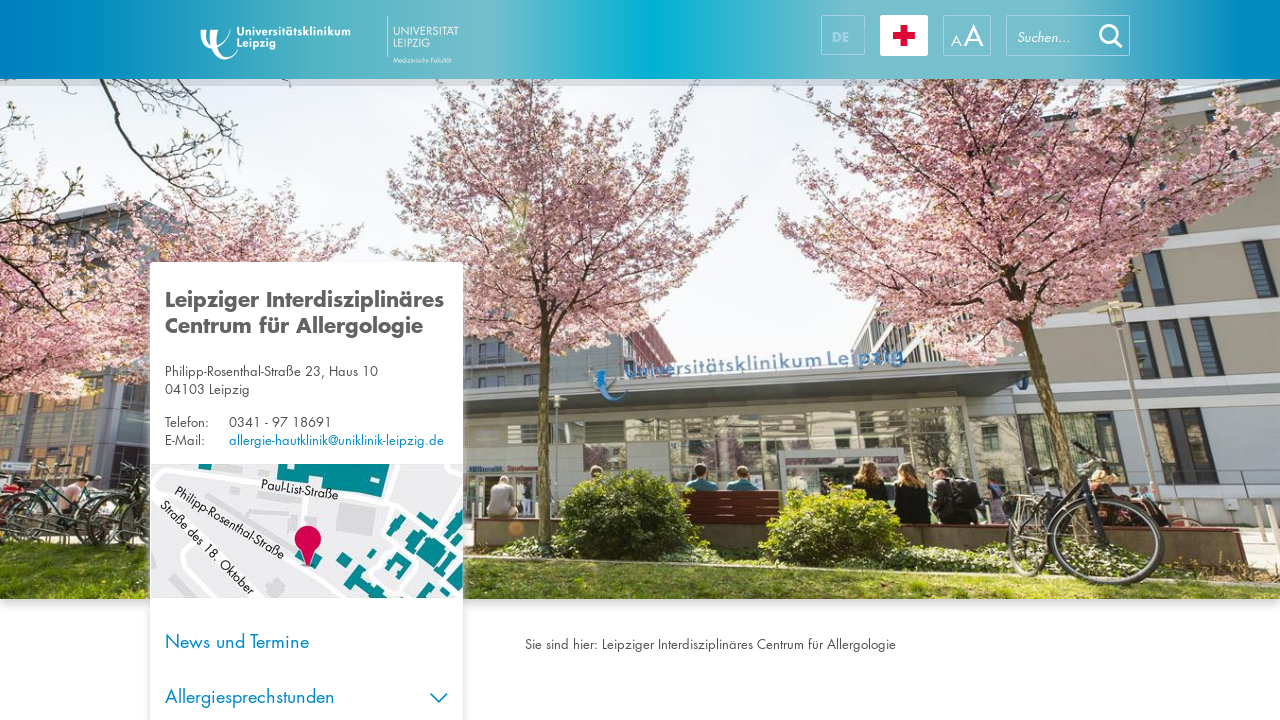

--- FILE ---
content_type: text/html; charset=utf-8
request_url: https://www.uniklinikum-leipzig.de/einrichtungen/lica
body_size: 26397
content:


<!DOCTYPE html PUBLIC "-//W3C//DTD XHTML 1.0 Strict//EN" "http://www.w3.org/TR/xhtml1/DTD/xhtml1-strict.dtd">
<html dir="ltr" lang="de-DE">
    <head><meta name="GENERATOR" content="Microsoft SharePoint" /><meta http-equiv="Content-type" content="text/html; charset=utf-8" /><meta name="viewport" content="width=device-width, initial-scale=1.0, maximum-scale=1.0, user-scalable=no" /><meta http-equiv="X-UA-Compatible" content="IE=10" /><meta http-equiv="Expires" content="0" /><meta name="msapplication-TileImage" content="/_layouts/15/images/SharePointMetroAppTile.png" /><meta name="msapplication-TileColor" content="#0072C6" /><title>
	
	LICA - Universitätsklinikum Leipzig

</title><link rel="shortcut icon" href="/_layouts/15/images/ukl.internet/favicon.ico" type="image/vnd.microsoft.icon" id="favicon" /><link id="CssLink-6e1e30a4fe9c4ca38f80704b07ef39d7" rel="stylesheet" type="text/css" href="/einrichtungen/lica/Style%20Library/de-DE/Themable/Core%20Styles/pagelayouts15.css"/>
<link id="CssLink-031f5650da6d4c48a2002b2f07d8ff14" rel="stylesheet" type="text/css" href="/_layouts/15/styles/UKL.Internet/bootstrap.min.css?rev=XVNXyzcE4fQ6H1v%2B0q6%2FQg%3D%3DTAG0"/>
<link id="CssLink-1befe3634965433caa2f2f72e3d1d11d" rel="stylesheet" type="text/css" href="/_layouts/15/1031/styles/Themable/corev15.css?rev=2nKQ5bl2XgoNITtA7pAPXA%3D%3DTAG0"/>
<link id="CssLink-2386ed9f08ea48b3ba8135bcf320675c" rel="stylesheet" type="text/css" href="/_layouts/15/styles/UKL.Internet/ukl_corev15.css?rev=l3Z%2F9uQCF5619ck5J6Ss2w%3D%3DTAG0"/>
<link id="CssLink-09a22220b1154b68a13687e36395ad43" rel="stylesheet" type="text/css" href="/_layouts/15/styles/UKL.Internet/ukl.css?rev=83G2IDSF03QqJGmbhOUwCg%3D%3DTAG0"/>
<link id="CssLink-f82575fbfffd4b5fb05348a840a02652" rel="stylesheet" type="text/css" href="/_layouts/15/styles/UKL.Internet/ukl_rte.css?rev=%2BkT%2BxbwmL%2F18CqmovZ1zUQ%3D%3DTAG0"/>
<style id="SPThemeHideForms" >body {opacity:0 !important}</style><script type="text/javascript">// <![CDATA[ 

var g_SPOffSwitches={};
// ]]>
</script>
<script type="text/javascript" src="/_layouts/15/1031/initstrings.js?rev=ikK8eUCfmznHt3vJ4SbpFg%3D%3DTAG0"></script>
<script type="text/javascript" src="/_layouts/15/init.js?rev=eNY6RgSeevV8DYnvPSc4RQ%3D%3DTAG0"></script>
<script type="text/javascript" src="/_layouts/15/scripts/ukl.internet/datepicker-fix.js?rev=TznVJoZZ%2BhdR0gFdWuTC%2Fw%3D%3DTAG0"></script>
<script type="text/javascript" src="/_layouts/15/scripts/ukl.internet/jquery-2.1.4.min.js?rev=sNwR0KQ0qv6IkIx%2FM9cQlQ%3D%3DTAG0"></script>
<script type="text/javascript" src="/_layouts/15/scripts/ukl.internet/jquery-ui.min.js?rev=y%2FtUhJ9jZWos5zgVzcigBQ%3D%3DTAG0"></script>
<script type="text/javascript" src="/_layouts/15/scripts/ukl.internet/jquery.dotdotdot.min.js?rev=XNXdwS9b8nZ%2BqDFMEQQfSw%3D%3DTAG0"></script>
<script type="text/javascript" src="/_layouts/15/scripts/ukl.internet/bootstrap.min.js?rev=S%2BzckQRiPokfu504u6Ab5A%3D%3DTAG0"></script>
<script type="text/javascript" src="/_layouts/15/scripts/ukl.internet/ukl.js?rev=0IHnzZ3oxTadtab%2BM%2FyqgQ%3D%3DTAG0"></script>
<script type="text/javascript" src="/_layouts/15/theming.js?rev=SuLUbbwTXcxFWOWLFUsOkw%3D%3DTAG0"></script>
<script type="text/javascript" src="/ScriptResource.axd?d=NJmAwtEo3Ipnlaxl6CMhvqn_hhgPpwzWibV5w4BxXcRAxRGuLWXUbQM27d3O_wm1afb-k1D7Jr9pkC-SkObLe0HeNkLMALLWQXbRXX-BPd3QfLPC-LS2hSpPP2HIOre3uKx5OwiKHgtrXBDNtCILHdhpd3oRysxFp0GKlfkAiTQ1&amp;t=5c0e0825"></script>
<script type="text/javascript" src="/_layouts/15/blank.js?rev=URlNpKF%2FeY%2F30zYuJsQJWw%3D%3DTAG0"></script>
<script type="text/javascript" src="/ScriptResource.axd?d=dwY9oWetJoJoVpgL6Zq8OFqr3VoZeAZQ1n-RV1OzZsuECqqPWhQ5Wv5cUMqwjmjswRbNwPOMraKCTbhvFFGpfemg4j6rpHTgzgjE2W7qgwy4c3OFdtmeXGig77hEXe47m9t-UsBeTfge8Tu0i9-7NIN68I1smGN3EZtCXxZTGWM1&amp;t=5c0e0825"></script>
<script type="text/javascript">RegisterSod("require.js", "\u002f_layouts\u002f15\u002frequire.js?rev=bv3fWJhk0uFGpVwBxnZKNQ\u00253D\u00253DTAG0");</script>
<script type="text/javascript">RegisterSod("strings.js", "\u002f_layouts\u002f15\u002f1031\u002fstrings.js?rev=XnNvt8\u00252FKE\u00252FzmC2e39mnzxQ\u00253D\u00253DTAG0");</script>
<script type="text/javascript">RegisterSod("sp.res.resx", "\u002f_layouts\u002f15\u002f1031\u002fsp.res.js?rev=U\u00252F2Mnt3Iq\u00252FKcEUw3jEntmA\u00253D\u00253DTAG0");</script>
<script type="text/javascript">RegisterSod("sp.runtime.js", "\u002f_layouts\u002f15\u002fsp.runtime.js?rev=ByIqGiKkMNmRGM5lEOj8iw\u00253D\u00253DTAG0");RegisterSodDep("sp.runtime.js", "sp.res.resx");</script>
<script type="text/javascript">RegisterSod("sp.js", "\u002f_layouts\u002f15\u002fsp.js?rev=Cnlpf9SuIvMhXHLBRnphlQ\u00253D\u00253DTAG0");RegisterSodDep("sp.js", "sp.runtime.js");RegisterSodDep("sp.js", "sp.ui.dialog.js");RegisterSodDep("sp.js", "sp.res.resx");</script>
<script type="text/javascript">RegisterSod("sp.init.js", "\u002f_layouts\u002f15\u002fsp.init.js?rev=3vinTrMBWZR85mpfGSXEGg\u00253D\u00253DTAG0");</script>
<script type="text/javascript">RegisterSod("sp.ui.dialog.js", "\u002f_layouts\u002f15\u002fsp.ui.dialog.js?rev=nU8lisfIDf2Q8fmYh3DjtA\u00253D\u00253DTAG0");RegisterSodDep("sp.ui.dialog.js", "sp.init.js");RegisterSodDep("sp.ui.dialog.js", "sp.res.resx");</script>
<script type="text/javascript">RegisterSod("core.js", "\u002f_layouts\u002f15\u002fcore.js?rev=Q\u00252Bv2SEgWzqYVFrCfQv\u00252BHVQ\u00253D\u00253DTAG0");RegisterSodDep("core.js", "strings.js");</script>
<script type="text/javascript">RegisterSod("menu.js", "\u002f_layouts\u002f15\u002fmenu.js?rev=BnpF\u00252FRVtMPoNL8M\u00252FY\u00252B8\u00252B1g\u00253D\u00253DTAG0");</script>
<script type="text/javascript">RegisterSod("mQuery.js", "\u002f_layouts\u002f15\u002fmquery.js?rev=OKZV6MX\u00252BoCtXs6DUN\u00252Bhikg\u00253D\u00253DTAG0");</script>
<script type="text/javascript">RegisterSod("callout.js", "\u002f_layouts\u002f15\u002fcallout.js?rev=i\u00252F1Kzzk4sTGWcYpIMBINlg\u00253D\u00253DTAG0");RegisterSodDep("callout.js", "strings.js");RegisterSodDep("callout.js", "mQuery.js");RegisterSodDep("callout.js", "core.js");</script>
<script type="text/javascript">RegisterSod("sp.core.js", "\u002f_layouts\u002f15\u002fsp.core.js?rev=ZEKHdKAhU4LsG9m4XVMimA\u00253D\u00253DTAG0");RegisterSodDep("sp.core.js", "strings.js");RegisterSodDep("sp.core.js", "sp.init.js");RegisterSodDep("sp.core.js", "core.js");</script>
<script type="text/javascript">RegisterSod("clienttemplates.js", "\u002f_layouts\u002f15\u002fclienttemplates.js?rev=4uJufZBx0dbIR3tibu04lg\u00253D\u00253DTAG0");</script>
<script type="text/javascript">RegisterSod("sharing.js", "\u002f_layouts\u002f15\u002fsharing.js?rev=X6zQljhXRltuWURAiXBKfA\u00253D\u00253DTAG0");RegisterSodDep("sharing.js", "strings.js");RegisterSodDep("sharing.js", "mQuery.js");RegisterSodDep("sharing.js", "clienttemplates.js");RegisterSodDep("sharing.js", "core.js");</script>
<script type="text/javascript">RegisterSod("suitelinks.js", "\u002f_layouts\u002f15\u002fsuitelinks.js?rev=NrKl1c97bOd57rGj2pLDqQ\u00253D\u00253DTAG0");RegisterSodDep("suitelinks.js", "strings.js");RegisterSodDep("suitelinks.js", "core.js");</script>
<script type="text/javascript">RegisterSod("clientrenderer.js", "\u002f_layouts\u002f15\u002fclientrenderer.js?rev=UxaN1wbANJEJcX72tm0MuA\u00253D\u00253DTAG0");</script>
<script type="text/javascript">RegisterSod("srch.resources.resx", "\u002f_layouts\u002f15\u002f1031\u002fsrch.resources.js?rev=GVEFZUukhT\u00252FV6LWGpJDgKQ\u00253D\u00253DTAG0");</script>
<script type="text/javascript">RegisterSod("search.clientcontrols.js", "\u002f_layouts\u002f15\u002fsearch.clientcontrols.js?rev=sKBoHACJfG4csFK6QSXfgg\u00253D\u00253DTAG0");RegisterSodDep("search.clientcontrols.js", "sp.init.js");RegisterSodDep("search.clientcontrols.js", "clientrenderer.js");RegisterSodDep("search.clientcontrols.js", "srch.resources.resx");</script>
<script type="text/javascript">RegisterSod("sp.search.js", "\u002f_layouts\u002f15\u002fsp.search.js?rev=\u00252BvHrA78L6X1lAlHvn7aiGg\u00253D\u00253DTAG0");RegisterSodDep("sp.search.js", "sp.init.js");RegisterSodDep("sp.search.js", "sp.runtime.js");</script>
<script type="text/javascript">RegisterSod("ajaxtoolkit.js", "\u002f_layouts\u002f15\u002fajaxtoolkit.js?rev=I3jVxnVkBqeUZ\u00252FWA\u00252BgwTLg\u00253D\u00253DTAG0");RegisterSodDep("ajaxtoolkit.js", "search.clientcontrols.js");</script>
<script type="text/javascript">RegisterSod("userprofile", "\u002f_layouts\u002f15\u002fsp.userprofiles.js?rev=J0M1pzLkfDXcJflabMvTYA\u00253D\u00253DTAG0");RegisterSodDep("userprofile", "sp.runtime.js");</script>
<script type="text/javascript">RegisterSod("followingcommon.js", "\u002f_layouts\u002f15\u002ffollowingcommon.js?rev=DTAN2i2dfIEQ9bvbLlt7dA\u00253D\u00253DTAG0");RegisterSodDep("followingcommon.js", "strings.js");RegisterSodDep("followingcommon.js", "sp.js");RegisterSodDep("followingcommon.js", "userprofile");RegisterSodDep("followingcommon.js", "core.js");RegisterSodDep("followingcommon.js", "mQuery.js");</script>
<script type="text/javascript">RegisterSod("profilebrowserscriptres.resx", "\u002f_layouts\u002f15\u002f1031\u002fprofilebrowserscriptres.js?rev=0VD3UbNaRWE8a8G97Fi\u00252BIA\u00253D\u00253DTAG0");</script>
<script type="text/javascript">RegisterSod("sp.ui.mysitecommon.js", "\u002f_layouts\u002f15\u002fsp.ui.mysitecommon.js?rev=kg77pl8RxKW1AyiZcNnA5g\u00253D\u00253DTAG0");RegisterSodDep("sp.ui.mysitecommon.js", "sp.init.js");RegisterSodDep("sp.ui.mysitecommon.js", "sp.runtime.js");RegisterSodDep("sp.ui.mysitecommon.js", "userprofile");RegisterSodDep("sp.ui.mysitecommon.js", "profilebrowserscriptres.resx");</script>
<script type="text/javascript">RegisterSod("browserScript", "\u002f_layouts\u002f15\u002fie55up.js?rev=zWbxi4Y73YvHHm6m9CuJNQ\u00253D\u00253DTAG0");RegisterSodDep("browserScript", "strings.js");</script>
<script type="text/javascript">RegisterSod("inplview", "\u002f_layouts\u002f15\u002finplview.js?rev=yykSz\u00252FoU3ysNNQthWKV3hg\u00253D\u00253DTAG0");RegisterSodDep("inplview", "strings.js");RegisterSodDep("inplview", "core.js");RegisterSodDep("inplview", "clienttemplates.js");RegisterSodDep("inplview", "sp.js");</script>
<script type="text/javascript">RegisterSod("cui.js", "\u002f_layouts\u002f15\u002fcui.js?rev=6Vhgcrp8\u00252FVDkZd\u00252Ful6c2wQ\u00253D\u00253DTAG0");</script>
<script type="text/javascript">RegisterSod("ribbon", "\u002f_layouts\u002f15\u002fsp.ribbon.js?rev=lgeFl3F\u00252F9nulwCtWyEsdAA\u00253D\u00253DTAG0");RegisterSodDep("ribbon", "strings.js");RegisterSodDep("ribbon", "core.js");RegisterSodDep("ribbon", "sp.core.js");RegisterSodDep("ribbon", "sp.js");RegisterSodDep("ribbon", "cui.js");RegisterSodDep("ribbon", "sp.res.resx");RegisterSodDep("ribbon", "sp.runtime.js");RegisterSodDep("ribbon", "inplview");</script>
<script type="text/javascript">RegisterSod("offline.js", "\u002f_layouts\u002f15\u002foffline.js?rev=12vdxcxSkj\u00252Ba0\u00252BKNiENZug\u00253D\u00253DTAG0");</script>
<script type="text/javascript">RegisterSod("WPAdderClass", "\u002f_layouts\u002f15\u002fwpadder.js?rev=SbeA1mGVKG3pMBL7HuzT2g\u00253D\u00253DTAG0");</script>
<script type="text/javascript">RegisterSod("dragdrop.js", "\u002f_layouts\u002f15\u002fdragdrop.js?rev=wBYnUyINabbSdPasTa07\u00252Fw\u00253D\u00253DTAG0");RegisterSodDep("dragdrop.js", "strings.js");</script>
<script type="text/javascript">RegisterSod("quicklaunch.js", "\u002f_layouts\u002f15\u002fquicklaunch.js?rev=mj8eyYV9SNfL9FZPXQ2l2w\u00253D\u00253DTAG0");RegisterSodDep("quicklaunch.js", "strings.js");RegisterSodDep("quicklaunch.js", "dragdrop.js");</script>
<link type="text/xml" rel="alternate" href="/einrichtungen/lica/_vti_bin/spsdisco.aspx" />
		    
	
	
	<script type="text/javascript">
        $(window).on("load", function () {
            UKL.Helpers.setupPhoneNumbers();
        });
    </script>
	

		    <link rel="canonical" href="https://www.uniklinikum-leipzig.de:443/einrichtungen/lica" />
		    
	    <style >
	.s4-skipribbonshortcut { display:none; }

</style><script>NS_CSM_td=351180207;NS_CSM_pd=275116665;NS_CSM_u="/clm10";NS_CSM_col="AAAAAAUyyRNdUG4rwxMYzEJPcO7YpzhHjGOg+fh2srbwpoeu60FGS+ZAwHVspTHPOD6Sw3tiKZbByNebB5+jrIFBwiRn";</script><script type="text/javascript">function sendTimingInfoInit(){setTimeout(sendTimingInfo,0)}function sendTimingInfo(){var wp=window.performance;if(wp){var c1,c2,t;c1=wp.timing;if(c1){var cm={};cm.ns=c1.navigationStart;if((t=c1.unloadEventStart)>0)cm.us=t;if((t=c1.unloadEventEnd)>0)cm.ue=t;if((t=c1.redirectStart)>0)cm.rs=t;if((t=c1.redirectEnd)>0)cm.re=t;cm.fs=c1.fetchStart;cm.dls=c1.domainLookupStart;cm.dle=c1.domainLookupEnd;cm.cs=c1.connectStart;cm.ce=c1.connectEnd;if((t=c1.secureConnectionStart)>0)cm.scs=t;cm.rqs=c1.requestStart;cm.rss=c1.responseStart;cm.rse=c1.responseEnd;cm.dl=c1.domLoading;cm.di=c1.domInteractive;cm.dcls=c1.domContentLoadedEventStart;cm.dcle=c1.domContentLoadedEventEnd;cm.dc=c1.domComplete;if((t=c1.loadEventStart)>0)cm.ls=t;if((t=c1.loadEventEnd)>0)cm.le=t;cm.tid=NS_CSM_td;cm.pid=NS_CSM_pd;cm.ac=NS_CSM_col;var xhttp=new XMLHttpRequest();if(xhttp){var JSON=JSON||{};JSON.stringify=JSON.stringify||function(ob){var t=typeof(ob);if(t!="object"||ob===null){if(t=="string")ob='"'+ob+'"';return String(ob);}else{var n,v,json=[],arr=(ob&&ob.constructor==Array);for(n in ob){v=ob[n];t=typeof(v);if(t=="string")v='"'+v+'"';else if(t=="object"&&v!==null)v=JSON.stringify(v);json.push((arr?"":'"'+n+'":')+String(v));}return(arr?"[":"{")+String(json)+(arr?"]":"}");}};xhttp.open("POST",NS_CSM_u,true);xhttp.send(JSON.stringify(cm));}}}}if(window.addEventListener)window.addEventListener("load",sendTimingInfoInit,false);else if(window.attachEvent)window.attachEvent("onload",sendTimingInfoInit);else window.onload=sendTimingInfoInit;</script></head>
    <body>

        <div id="imgPrefetch" style="display:none">
<img src="/_layouts/15/images/ukl.internet/favicon.ico" />
<img src="/_layouts/15/images/spcommon.png" />
</div>

        <noscript><div class='noindex'>Möglicherweise versuchen Sie, mit einem gesicherten Browser auf dem Server auf diese Website zuzugreifen. Aktivieren Sie Skripts, und laden Sie diese Seite dann erneut.</div></noscript>
        
    
        <form method="post" action="./lica" onsubmit="javascript:return WebForm_OnSubmit();" id="aspnetForm">
<div class="aspNetHidden">
<input type="hidden" name="_wpcmWpid" id="_wpcmWpid" value="" />
<input type="hidden" name="wpcmVal" id="wpcmVal" value="" />
<input type="hidden" name="MSOWebPartPage_PostbackSource" id="MSOWebPartPage_PostbackSource" value="" />
<input type="hidden" name="MSOTlPn_SelectedWpId" id="MSOTlPn_SelectedWpId" value="" />
<input type="hidden" name="MSOTlPn_View" id="MSOTlPn_View" value="0" />
<input type="hidden" name="MSOTlPn_ShowSettings" id="MSOTlPn_ShowSettings" value="False" />
<input type="hidden" name="MSOGallery_SelectedLibrary" id="MSOGallery_SelectedLibrary" value="" />
<input type="hidden" name="MSOGallery_FilterString" id="MSOGallery_FilterString" value="" />
<input type="hidden" name="MSOTlPn_Button" id="MSOTlPn_Button" value="none" />
<input type="hidden" name="__EVENTTARGET" id="__EVENTTARGET" value="" />
<input type="hidden" name="__EVENTARGUMENT" id="__EVENTARGUMENT" value="" />
<input type="hidden" name="__REQUESTDIGEST" id="__REQUESTDIGEST" value="noDigest" />
<input type="hidden" name="MSOSPWebPartManager_DisplayModeName" id="MSOSPWebPartManager_DisplayModeName" value="Browse" />
<input type="hidden" name="MSOSPWebPartManager_ExitingDesignMode" id="MSOSPWebPartManager_ExitingDesignMode" value="false" />
<input type="hidden" name="MSOWebPartPage_Shared" id="MSOWebPartPage_Shared" value="" />
<input type="hidden" name="MSOLayout_LayoutChanges" id="MSOLayout_LayoutChanges" value="" />
<input type="hidden" name="MSOLayout_InDesignMode" id="MSOLayout_InDesignMode" value="" />
<input type="hidden" name="_wpSelected" id="_wpSelected" value="" />
<input type="hidden" name="_wzSelected" id="_wzSelected" value="" />
<input type="hidden" name="MSOSPWebPartManager_OldDisplayModeName" id="MSOSPWebPartManager_OldDisplayModeName" value="Browse" />
<input type="hidden" name="MSOSPWebPartManager_StartWebPartEditingName" id="MSOSPWebPartManager_StartWebPartEditingName" value="false" />
<input type="hidden" name="MSOSPWebPartManager_EndWebPartEditing" id="MSOSPWebPartManager_EndWebPartEditing" value="false" />
<input type="hidden" name="_maintainWorkspaceScrollPosition" id="_maintainWorkspaceScrollPosition" value="0" />
<input type="hidden" name="__VIEWSTATE" id="__VIEWSTATE" value="GUmwejxTGScjT6BBiSYgViB9o8l/AZT20izXZjya4fsKELIWJYPJQSF0q0AEcrWnTe4c4If/mAmw1cw0Nkn9FawmyubvztlnagsrSIPifleqhfiddjTXTJSsJ5ZYsCDoIk34WmiA/IyDYoUqJKW+vw1P8HYDFPK4TJCj8wkeDXV2KYVsvq/Lgeftojo6dQLRRwD0WqxJoZ/1G3elBo7vvG0XUcdJa18zQ/64h3A4nsv/HCRzchovWhLtj3sCwjHYShRGAALr6XiSUdL9MmlUwJxRr4OC5n6FDVQcMqFQx7qDAO0il5pwayl2ISakyWnZB30sheuIG8zdM6/bjCIyUsa3v4Z1KmAJtxpGh6m67OVf2/LAG7n0ha30PYK/Ul9zNgK7IqNCDOBHQQ3vgo5N7t00qTp2+CWq7UaMPe/[base64]/UOBa0trzEg761uR09yfuYtSI3ZedQP9h96tmBVPCG9hAQ6mvZKoVclh1yBI/aFU71KdNMO2B3zdw1AWEcRxj7KESF95RNi+veC3RVITcGUD+43AII09xNGY4P5r8pmtQ7g0E40PC+P22m0vA2VVU/QkH9c0n/p17AMy93d6RLiDWkhu5UerMl1RbCtdixY1w8nSEzqTwRqweNHSuwWcMuZsiBMAb1WqDpl9dLR+ihQNnNi+rZw5xbbCN52f6T85i9eEJ4FPO3d8e46MxM3XSc/[base64]/Yb7r+UDYa3y+RWs/Y6LBa4bjYM8aFsOmlU/wsQ14Tq/DMeP9cmC3lkswc4WnEWAVofG8L3bpZbMCWMtWBnCNaTZSUuNSuJcoDno1MM1KyPisSVtFgpqAbjBeWxk3Bpf6KKxpc/myo21QuQaeBwogN5xT6ARun90wCqpE1OtX0VjgVYcPa2ySOrWJVb6ud3YU14etFyH/jnxfhxiB8CLLK+BtO6FvgjIc3nJNwHWgppI+0FOgO83eW42hE/2wGTASjCzL2jssh25lhsSWtnJF3uYqqTP3H3YGeKWcy5T22T5i5FS8+bpLIVStDfk3Nim7a4FnMpxsfT7v4LZm/vLL1ka+ITkcRT9sqE9TJF3dk+hIZ6R3gEpPXqjXWKcPb5/ilwBqJD/ADGYM5P16QgT+r9VFSGxPzTj+IXNIk/[base64]/7Tsn9PI/W4qXAhOcDYpJ3cBVERLXfDiyEsKM0ygfBGqsilSmgADOH38f2E8HADiNIzAsNFlL9U7XN2GGMGITSCqeE5gei1JiRSC1BndK/C7YqeLnJxTJjsJolboVKjukAiYzW1Saodxm+0PK+lWInBplkCRO0VdukPPXbHE5OZvBW1T/rdZqe6kCcMT/WOlyGj91wao4YpXsB6RIi2BkvO/6H8N9SfAXYl3jXH0h7Co06rdoIwfu24ByT7D49W5sW7EBUOF+9Jvxn5T+cDeqaNGZMtbjc98RnpwCulCrpbmmhpqUWRRkEXbQl5m3Eu4xuBWR/WevwRwDbyLea1bOwFDSZ9iJ/2XU1sPomKZCY86+qw0yeH9h5VW4yuLvSvf2UF/goBA2ovFTap9sUjzodgmNoPOeQaKWQKzFpX72PUL3YFP+YZM4L3URNrM+203DvLWyJctHe9987gqrF1XWKqUwG5qnUUxAMGmPplmzc28L1BBYUC7tnriNVOfcWKFJoi6vCLsGWvRHORu65aEBp4zg1z7OALKhdfpuG5lCNjEByVV6EDDvw/45TubYuTKBZS85W3juee5i9+59Tc29BmjVivoOHaPRhMN7Yuz3IhZxPO4uYPO+5v3CLBD6z0XU38fMBE5kU3NuNUnmjh1Gs1GcKpGGWXxQFPRX1WKClRiWKjGR9H0Ipq6BshklIYntumdxpnSrJNII8z72r1hrUySMb/[base64]/7SRhdBkWW34u+QcI61fpp+WwRlPasfujEoW0Df4gEmyeMH3xeTPjnhJnflkwlng3YUQ/HG9JaNOJqScEMoBeKoJ11UlF5+plo8hPONokKPaMYSXGyxWnZ4Ol+KAEqGv4EclSnc2YYWOD+89N7xbWZJuY6YEk928VPcgVb4IxJsTkSX8JjrrmXGA6Svx1d3O9AWRLzJp2TPlHQsFpOdzw/tGVgV+DC2gF3XsX8ikfPjEHl9Qc/AE5UZpVibwF54Af9kF0/S0QR2y1ByWQ8Vf9HA9O8eEqB30431OQomZ9pnkWD7KHkcg4aUYRef9hq7x6FeiNbJKTLUGLvJ2mO0B8S1Lxz5KvwIDhGm36WJiF//NMo5ut4EQ9lHKcx3bR9Q6aIwVkmZEs4ZtKSdZFqN/[base64]/PxclAKMITAu9NqimsggceUUeP9RgagPyKruSBv3joEEROxqvwz2OewizFazrgw+H4/BWEp+k3itM/ZbA9ZtJwZZqIC7w3eFikU/KRkLFxkW2V4bfeoUCiKo4jebAmWjhVPMftXfcWjgZoS+T8HuxHzJBvo38mcPOfOD/MAY2g3cf1J9nFZnErG9HgDLzoAfD3Klm21pgfzINrdzIq1MRV1yKT4VMSK4rTHvTraXFGIf3RMG/YOs6adEnmnVg==" />
</div>

<script type="text/javascript">
//<![CDATA[
var theForm = document.forms['aspnetForm'];
if (!theForm) {
    theForm = document.aspnetForm;
}
function __doPostBack(eventTarget, eventArgument) {
    if (!theForm.onsubmit || (theForm.onsubmit() != false)) {
        theForm.__EVENTTARGET.value = eventTarget;
        theForm.__EVENTARGUMENT.value = eventArgument;
        theForm.submit();
    }
}
//]]>
</script>


<script src="/WebResource.axd?d=pynGkmcFUV13He1Qd6_TZH6TDOkKS_MPHX3YYdWRwA2S6pbUfcnJL72N5skvtWWgVaBOsWqxCj6_KnI5aH00oQ2&amp;t=638901608248157332" type="text/javascript"></script>


<script type="text/javascript">
//<![CDATA[
var MSOWebPartPageFormName = 'aspnetForm';
var g_presenceEnabled = true;
var g_wsaEnabled = false;

var g_correlationId = '1ddfeda1-34bc-0061-7d58-4b3030aa7587';
var g_wsaQoSEnabled = false;
var g_wsaQoSDataPoints = [];
var g_wsaRUMEnabled = false;
var g_wsaLCID = 1031;
var g_wsaListTemplateId = 850;
var g_wsaSiteTemplateId = 'STS#0';
var _spPageContextInfo={"webServerRelativeUrl":"/einrichtungen/lica","webAbsoluteUrl":"https://www.uniklinikum-leipzig.de/einrichtungen/lica","viewId":"","listId":"{93ea2f3a-a11a-4fe9-b843-f8d53f2de4d0}","listPermsMask":{"High":16,"Low":196673},"listUrl":"/einrichtungen/lica/Seiten","listTitle":"Seiten","listBaseTemplate":850,"viewOnlyExperienceEnabled":false,"blockDownloadsExperienceEnabled":false,"idleSessionSignOutEnabled":false,"cdnPrefix":"","siteAbsoluteUrl":"https://www.uniklinikum-leipzig.de/einrichtungen/lica","siteId":"{9fb8ad82-2c5f-44a2-8dfa-544ee6efd3a2}","showNGSCDialogForSyncOnTS":false,"supportPoundStorePath":true,"supportPercentStorePath":true,"siteSubscriptionId":null,"CustomMarkupInCalculatedFieldDisabled":true,"AllowCustomMarkupInCalculatedField":false,"isSPO":false,"farmLabel":null,"serverRequestPath":"/einrichtungen/lica/Seiten/startseite.aspx","layoutsUrl":"_layouts/15","webId":"{85fb43e9-24c4-4271-8874-a418adfca1c4}","webTitle":"Leipziger Interdisziplinäres Centrum für Allergologie","webTemplate":"1","webTemplateConfiguration":"STS#0","webDescription":"","tenantAppVersion":"0","isAppWeb":false,"webLogoUrl":"_layouts/15/images/siteicon.png","webLanguage":1031,"currentLanguage":1031,"currentUICultureName":"de-DE","currentCultureName":"de-DE","currentCultureLCID":1031,"env":null,"nid":0,"fid":0,"serverTime":"2026-01-17T11:44:05.1371755Z","siteClientTag":"44$$16.0.18526.20518","crossDomainPhotosEnabled":false,"openInClient":false,"Has2019Era":true,"webUIVersion":15,"webPermMasks":{"High":16,"Low":196673},"pageListId":"{93ea2f3a-a11a-4fe9-b843-f8d53f2de4d0}","pageItemId":4,"pagePermsMask":{"High":16,"Low":196673},"pagePersonalizationScope":1,"userEmail":"","userId":0,"userLoginName":null,"userDisplayName":null,"isAnonymousUser":true,"isAnonymousGuestUser":false,"isEmailAuthenticationGuestUser":false,"isExternalGuestUser":false,"sideBysideToken":"","systemUserKey":null,"alertsEnabled":true,"siteServerRelativeUrl":"/einrichtungen/lica","allowSilverlightPrompt":"True","themeCacheToken":"/einrichtungen/lica:/einrichtungen/lica/_catalogs/theme/Themed/FEF524DA:4:","themedCssFolderUrl":"/einrichtungen/lica/_catalogs/theme/Themed/FEF524DA","themedImageFileNames":{"spcommon.png":"spcommon-B35BB0A9.themedpng?ctag=4","ellipsis.11x11x32.png":"ellipsis.11x11x32-2F01F47D.themedpng?ctag=4","O365BrandSuite.95x30x32.png":"O365BrandSuite.95x30x32-C212E2FD.themedpng?ctag=4","socialcommon.png":"socialcommon-6F3394A9.themedpng?ctag=4","spnav.png":"spnav-230C537D.themedpng?ctag=4"},"modernThemingEnabled":true,"isSiteAdmin":false,"ExpFeatures":[480216468,1884350801,1158731092,62197791,538521105,335811073,4194306,34614301,268500996,-1946025984,28445328,-2147475455,134291456,65544,288,950272,1282,808326148,134217873,0,0,-1073217536,545285252,18350656,-467402752,6291457,-2147483644,1074794496,-1728053184,1845537108,622628,4102,0,0,0,0,0,0,0,0,0,0,0,0,0,0,0],"IsHybridEnabled":false,"SPOnPremFlights":[1615140,1554278,1536594,1451530,1437361,1293572,1281075,1266854,1262861,1263396,1245315,1242554,1241972,1232868,1227765,1225014,1220075,1218539,1175952,1174945,1165662,1159162,1149960,1149522,1113916,1111397,1101858,1099085,1086764,1080816,1080191,1079075,1078153,1075954,1073830,1073759,95255,1062921,1055593,1052809,1043614,1041859,1040063,1039112,1036486,1035189,1033993,1030381,1030382,1030361,1030364,1030362,1029854,1029586,1029565,1029556,1029555,1028671,1025113,1021288,1021275,1021274,1021272,1020637,1020043,1018275,1018016,1015341,1012433,1011886,1010592,1009740,1009585,1008744,1007603,1004459,1003886,1002806,1001164,116041,114176,114166,112973,108499,108186,107054,100994,100425,99885,99722,96075,94920],"InternalValidAuthorities":["relaunch.medizin.uni-leipzig.de","www.uniklinikum-leipzig.de","www.uniklinikum-leipzig.de","workspace.medizin.uni-leipzig.de","workspace.medizin.uni-leipzig.de","sharepoint.medizin.uni-leipzig.de","sharepoint.medizin.uni-leipzig.de","mysite.medizin.uni-leipzig.de","mysite.medizin.uni-leipzig.de","lumi-sharepoint.medizin.uni-leipzig.de","lumi-sharepoint.medizin.uni-leipzig.de"],"CorrelationId":"1ddfeda1-34bc-0061-7d58-4b3030aa7587","hasManageWebPermissions":false,"isNoScriptEnabled":false,"groupId":null,"groupHasHomepage":true,"groupHasQuickLaunchConversationsLink":false,"departmentId":null,"hubSiteId":null,"hasPendingWebTemplateExtension":false,"isHubSite":false,"isWebWelcomePage":true,"siteClassification":"","hideSyncButtonOnODB":false,"showNGSCDialogForSyncOnODB":false,"sitePagesEnabled":false,"sitePagesFeatureVersion":0,"suiteNavInfo":{"suiteBarBackground":null,"suiteBarText":null,"suiteNavAccentColor":null,"suiteNavAllowCustom":false,"suiteNavAllowOverwrite":false,"suiteNavBrandingLogoNavigationUrl":null,"suiteNavBrandingLogoTitle":null,"suiteNavBrandingLogoUrl":null,"suiteNavBrandingText":null},"DesignPackageId":"00000000-0000-0000-0000-000000000000","groupType":null,"groupColor":"#0273eb","siteColor":"#0273eb","headerEmphasis":0,"navigationInfo":null,"guestsEnabled":false,"MenuData":{"SignInUrl":"/einrichtungen/lica/_layouts/15/Authenticate.aspx?Source=%2Feinrichtungen%2Flica"},"RecycleBinItemCount":-1,"PublishingFeatureOn":true,"PreviewFeaturesEnabled":false,"disableAppViews":false,"disableFlows":false,"serverRedirectedUrl":null,"formDigestValue":"0x75B2DE6928A2408DE226A82989211A414D3788697A5F222CB33DF257653435B571EFE4889604BD268CD05037AB824EEF48EBFD0492A7B8BA54F2C4536796247E,17 Jan 2026 11:44:05 -0000","maximumFileSize":15360,"formDigestTimeoutSeconds":1800,"canUserCreateMicrosoftForm":false,"canUserCreateVisioDrawing":true,"readOnlyState":null,"isTenantDevSite":false,"preferUserTimeZone":false,"userTimeZoneData":null,"userTime24":false,"userFirstDayOfWeek":null,"webTimeZoneData":null,"webTime24":false,"webFirstDayOfWeek":null,"isSelfServiceSiteCreationEnabled":null,"alternateWebAppHost":"","aadTenantId":"","aadUserId":"","aadInstanceUrl":"","msGraphEndpointUrl":"https://","allowInfectedDownload":true};_spPageContextInfo.updateFormDigestPageLoaded=new Date();_spPageContextInfo.clientServerTimeDelta=new Date(_spPageContextInfo.serverTime)-new Date();if(typeof(define)=='function'){define('SPPageContextInfo',[],function(){return _spPageContextInfo;});}function CallServer_23009542(arg, context) {WebForm_DoCallback('ctl00$ctl28',arg,SP.UI.MyLinksRibbon.MyLinksRibbonPageComponent.ribbonActionCallback,context,null,false); }function _myLinksRibbonLoad2()
{
    var fnd = function () {
        try {
            mylinks_init.MyLinksInit('CallServer_23009542'); 
        } 
        catch (Ex)
        { }
    };
    RegisterSod('mylinks_init', '/_layouts/15/sp.ui.mylinksribbon.js?rev=0StMaEfxj2Emiye6tWPA%2BA%3D%3DTAG0');
    LoadSodByKey('mylinks_init', fnd);
}

function _myLinksRibbonLoad1()
{
    ExecuteOrDelayUntilScriptLoaded(_myLinksRibbonLoad2, 'SP.Ribbon.js');
}

_spBodyOnLoadFunctionNames.push('_myLinksRibbonLoad1');
var L_Menu_BaseUrl="/einrichtungen/lica";
var L_Menu_LCID="1031";
var L_Menu_SiteTheme="null";
document.onreadystatechange=fnRemoveAllStatus; function fnRemoveAllStatus(){removeAllStatus(true)};
function _spNavigateHierarchy(nodeDiv, dataSourceId, dataPath, url, listInContext, type) {

    CoreInvoke('ProcessDefaultNavigateHierarchy', nodeDiv, dataSourceId, dataPath, url, listInContext, type, document.forms.aspnetForm, "", "\u002feinrichtungen\u002flica");

}
Flighting.ExpFeatures = [480216468,1884350801,1158731092,62197791,538521105,335811073,4194306,34614301,268500996,-1946025984,28445328,-2147475455,134291456,65544,288,950272,1282,808326148,134217873,0,0,-1073217536,545285252,18350656,-467402752,6291457,-2147483644,1074794496,-1728053184,1845537108,622628,4102,0,0,0,0,0,0,0,0,0,0,0,0,0,0,0]; (function()
{
    if(typeof(window.SP) == "undefined") window.SP = {};
    if(typeof(window.SP.YammerSwitch) == "undefined") window.SP.YammerSwitch = {};

    var ysObj = window.SP.YammerSwitch;
    ysObj.IsEnabled = false;
    ysObj.TargetYammerHostName = "www.yammer.com";
} )(); 
                var g_syncButtonUsePopup = true;
                //]]>
</script>

<script src="/_layouts/15/blank.js?rev=URlNpKF%2FeY%2F30zYuJsQJWw%3D%3DTAG0" type="text/javascript"></script>
<script type="text/javascript">
//<![CDATA[
window.SPThemeUtils && SPThemeUtils.RegisterCssReferences([{"Url":"\u002feinrichtungen\u002flica\u002fStyle Library\u002fde-DE\u002fThemable\u002fCore Styles\u002fpagelayouts15.css","OriginalUrl":"\u002feinrichtungen\u002flica\u002fStyle Library\u002fde-DE\u002fThemable\u002fCore Styles\u002fpagelayouts15.css","Id":"CssLink-6e1e30a4fe9c4ca38f80704b07ef39d7","ConditionalExpression":"","After":"","RevealToNonIE":"false"},{"Url":"\u002f_layouts\u002f15\u002fstyles\u002fUKL.Internet\u002fbootstrap.min.css?rev=XVNXyzcE4fQ6H1v\u00252B0q6\u00252FQg\u00253D\u00253DTAG0","OriginalUrl":"\u002f_layouts\u002f15\u002fstyles\u002fUKL.Internet\u002fbootstrap.min.css?rev=XVNXyzcE4fQ6H1v\u00252B0q6\u00252FQg\u00253D\u00253DTAG0","Id":"CssLink-031f5650da6d4c48a2002b2f07d8ff14","ConditionalExpression":"","After":"","RevealToNonIE":"false"},{"Url":"\u002f_layouts\u002f15\u002f1031\u002fstyles\u002fThemable\u002fcorev15.css?rev=2nKQ5bl2XgoNITtA7pAPXA\u00253D\u00253DTAG0","OriginalUrl":"\u002f_layouts\u002f15\u002f1031\u002fstyles\u002fThemable\u002fcorev15.css?rev=2nKQ5bl2XgoNITtA7pAPXA\u00253D\u00253DTAG0","Id":"CssLink-1befe3634965433caa2f2f72e3d1d11d","ConditionalExpression":"","After":"","RevealToNonIE":"false"},{"Url":"\u002f_layouts\u002f15\u002fstyles\u002fUKL.Internet\u002fukl_corev15.css?rev=l3Z\u00252F9uQCF5619ck5J6Ss2w\u00253D\u00253DTAG0","OriginalUrl":"\u002f_layouts\u002f15\u002fstyles\u002fUKL.Internet\u002fukl_corev15.css?rev=l3Z\u00252F9uQCF5619ck5J6Ss2w\u00253D\u00253DTAG0","Id":"CssLink-2386ed9f08ea48b3ba8135bcf320675c","ConditionalExpression":"","After":"","RevealToNonIE":"false"},{"Url":"\u002f_layouts\u002f15\u002fstyles\u002fUKL.Internet\u002fukl.css?rev=83G2IDSF03QqJGmbhOUwCg\u00253D\u00253DTAG0","OriginalUrl":"\u002f_layouts\u002f15\u002fstyles\u002fUKL.Internet\u002fukl.css?rev=83G2IDSF03QqJGmbhOUwCg\u00253D\u00253DTAG0","Id":"CssLink-09a22220b1154b68a13687e36395ad43","ConditionalExpression":"","After":"","RevealToNonIE":"false"},{"Url":"\u002f_layouts\u002f15\u002fstyles\u002fUKL.Internet\u002fukl_rte.css?rev=\u00252BkT\u00252BxbwmL\u00252F18CqmovZ1zUQ\u00253D\u00253DTAG0","OriginalUrl":"\u002f_layouts\u002f15\u002fstyles\u002fUKL.Internet\u002fukl_rte.css?rev=\u00252BkT\u00252BxbwmL\u00252F18CqmovZ1zUQ\u00253D\u00253DTAG0","Id":"CssLink-f82575fbfffd4b5fb05348a840a02652","ConditionalExpression":"","After":"","RevealToNonIE":"false"}]);
(function(){

        if (typeof(_spBodyOnLoadFunctions) === 'undefined' || _spBodyOnLoadFunctions === null) {
            return;
        }
        _spBodyOnLoadFunctions.push(function() {
            SP.SOD.executeFunc('core.js', 'FollowingCallout', function() { FollowingCallout(); });
        });
    })();(function(){

        if (typeof(_spBodyOnLoadFunctions) === 'undefined' || _spBodyOnLoadFunctions === null) {
            return;
        }
        _spBodyOnLoadFunctions.push(function() {
            SP.SOD.executeFunc('core.js', 'FollowingDocument', function() { FollowingDocument(); });
        });
    })();if (typeof(DeferWebFormInitCallback) == 'function') DeferWebFormInitCallback();function WebForm_OnSubmit() {
UpdateFormDigest('\u002feinrichtungen\u002flica', 1440000);
                    var workspaceElem = GetCachedElement("s4-workspace");
                    if (workspaceElem != null)
                    {
                        var scrollElem = GetCachedElement("_maintainWorkspaceScrollPosition");
                        if (scrollElem != null)
                        {
                            scrollElem.value = workspaceElem.scrollTop;
                        }
                    };
                if (typeof(_spFormOnSubmitWrapper) != 'undefined') {return _spFormOnSubmitWrapper();} else {return true;};
return true;
}
//]]>
</script>

<div class="aspNetHidden">

	<input type="hidden" name="__VIEWSTATEGENERATOR" id="__VIEWSTATEGENERATOR" value="4DB5BC4D" />
	<input type="hidden" name="__SCROLLPOSITIONX" id="__SCROLLPOSITIONX" value="0" />
	<input type="hidden" name="__SCROLLPOSITIONY" id="__SCROLLPOSITIONY" value="0" />
	<input type="hidden" name="__EVENTVALIDATION" id="__EVENTVALIDATION" value="JJOGyXIH1n/6YgPPHnSrhfyOtXd9DoHcERPvxEjqatc98ewcwOm0l5+0XLhMESLWujxiOocW0H+tq2B1ylZiQfHg8OQm4i+fF8obotl3lXrGzGtcnkL0wNy3fHK+5Gl3" />
</div>
        
            <script type="text/javascript"> var submitHook = function () { return false; }; theForm._spOldSubmit = theForm.submit; theForm.submit = function () { if (!submitHook()) { this._spOldSubmit(); } }; </script>
	    
            <span id="DeltaSPWebPartManager">
		        
	        </span>
	    
            <script type="text/javascript">
//<![CDATA[
Sys.WebForms.PageRequestManager._initialize('ctl00$ScriptManager', 'aspnetForm', ['fctl00$WebPartAdderUpdatePanel',''], [], ['ctl00$WebPartAdder',''], 90, 'ctl00');
//]]>
</script>


	        <span id="DeltaDelegateControls">
		        
		        
	        </span>
     
            <a id="HiddenAnchor" href="javascript:;" style="display:none;"></a>

            <div id="ctl00_SuitebarAndRibbonContainer" class="mobile-hidden tablet-hidden" style="display: none;">
                <div id="suiteBar" class="ms-dialogHidden noindex">
	                <div id="suiteBarLeft">
		            <div class="ms-table ms-fullWidth">
			            <div class="ms-tableRow">
				            <div class="ms-tableCell ms-verticalAlignMiddle">
					            <div class="ms-core-brandingText">SharePoint</div>

				            </div>
				            <div id="DeltaSuiteLinks" class="ms-core-deltaSuiteLinks">
	
						        <div id="suiteLinksBox">
							        
						        </div>
				            
</div>
			            </div>
		            </div>
	            </div>
	                <div id="suiteBarRight">
		                <div id="DeltaSuiteBarRight" class="ms-core-deltaSuiteBarRight">
	
			                <div id="welcomeMenuBox">
                                
<a id="ctl00_IdWelcome_ExplicitLogin" class="ms-signInLink" href="https://www.uniklinikum-leipzig.de/einrichtungen/lica/_layouts/15/Authenticate.aspx?Source=%2Feinrichtungen%2Flica" style="display:inline-block;">Anmelden</a>

			                </div>
				            <div id="suiteBarButtons">
					            <span class="ms-siteactions-root" id="siteactiontd">
					                
					            </span>
                                <span id="ms-help">
	                                <a onmouseover="this.firstChild.firstChild.firstChild.style.left=&#39;-1px&#39;; this.firstChild.firstChild.firstChild.style.top=&#39;-1px&#39;;" onmouseout="this.firstChild.firstChild.firstChild.style.left=&#39;-19px&#39;; this.firstChild.firstChild.firstChild.style.top=&#39;-1px&#39;;" id="ctl00_TopHelpLink" accesskey="6" title="Hilfe" onclick="TopHelpButtonClick(&#39;HelpHome&#39;,event);return false" href="lica/_catalogs/masterpage/#" style="display:inline-block;height:30px;width:30px;"><span style="display:inline-block;overflow:hidden;height:16px;width:16px;padding-left:7px;padding-top:7px;padding-right:7px;padding-bottom:7px;"><span style="height:16px;width:16px;position:relative;display:inline-block;overflow:hidden;" class="s4-clust"><img src="/_layouts/15/1031/images/spintl.png?rev=44#ThemeKey=spintl" alt="Hilfe" style="border:0;position:absolute;left:-19px;top:-1px;" /></span></span></a>
                                </span>
				            </div>
		                
</div>
	                </div>
                </div>
	            <div id="ms-hcTest"></div>
	            <div id="s4-ribbonrow">
	                <div id="globalNavBox" class="noindex">
                        <div id="ribbonBox">
	                        <div id="s4-ribboncont">
		                        <div id="DeltaSPRibbon">
	
			                        

			                        <div class='ms-cui-ribbonTopBars'><div class='ms-cui-topBar1'></div><div class='ms-cui-topBar2'><div id='RibbonContainer-TabRowLeft' class='ms-cui-TabRowLeft ms-core-defaultFont ms-dialogHidden'>
				                        </div><div id='RibbonContainer-TabRowRight' class='ms-cui-TabRowRight s4-trc-container s4-notdlg ms-core-defaultFont'>
					                        
					                        <a onmouseover="this.firstChild.firstChild.style.left=&#39;-217px&#39;; this.firstChild.firstChild.style.top=&#39;-192px&#39;;" onmouseout="this.firstChild.firstChild.style.left=&#39;-218px&#39;; this.firstChild.firstChild.style.top=&#39;-48px&#39;;" value="NotFollowing" onclick="SP.SOD.executeFunc(&#39;followingcommon.js&#39;, &#39;FollowSite&#39;, function() { FollowSite(); }); return false;" id="site_follow_button" title="Momentan folgen Sie der Website nicht. Klicken, um zu folgen" class="ms-promotedActionButton" href="javascript:WebForm_DoPostBackWithOptions(new WebForm_PostBackOptions(&quot;ctl00$site_follow_button&quot;, &quot;&quot;, true, &quot;&quot;, &quot;&quot;, false, true))" style="display:inline-block;"><span style="height:16px;width:16px;position:relative;display:inline-block;overflow:hidden;" class="s4-clust ms-promotedActionButton-icon"><img src="/_layouts/15/images/spcommon.png?rev=44#ThemeKey=spcommon" alt="Sie folgen nicht" style="position:absolute;left:-218px;top:-48px;" /></span><span class="ms-promotedActionButton-text">Sie folgen nicht</span></a>
					                        
					                        
                                            <span id="fullscreenmodebox" class="ms-qatbutton">
	                                            <span id="fullscreenmode">
		                                            <a onmouseover="this.firstChild.firstChild.firstChild.style.left=&#39;-125px&#39;; this.firstChild.firstChild.firstChild.style.top=&#39;-178px&#39;;" onmouseout="this.firstChild.firstChild.firstChild.style.left=&#39;-143px&#39;; this.firstChild.firstChild.firstChild.style.top=&#39;-178px&#39;;" id="ctl00_fullscreenmodeBtn" title="Fokus auf Inhalt" onclick="SetFullScreenMode(true);PreventDefaultNavigation();return false;" href="lica/_catalogs/masterpage/#" style="display:inline-block;height:30px;width:30px;"><span style="display:inline-block;overflow:hidden;height:16px;width:16px;padding-left:7px;padding-top:7px;padding-right:7px;padding-bottom:7px;"><span style="height:16px;width:16px;position:relative;display:inline-block;overflow:hidden;" class="s4-clust"><img src="/_layouts/15/images/spcommon.png?rev=23#ThemeKey=spcommon" alt="Fokus auf Inhalt" style="border:0;position:absolute;left:-143px;top:-178px;" /></span></span></a>
	                                            </span>
	                                            <span id="exitfullscreenmode" style="display: none;">
		                                            <a onmouseover="this.firstChild.firstChild.firstChild.style.left=&#39;-179px&#39;; this.firstChild.firstChild.firstChild.style.top=&#39;-96px&#39;;" onmouseout="this.firstChild.firstChild.firstChild.style.left=&#39;-107px&#39;; this.firstChild.firstChild.firstChild.style.top=&#39;-178px&#39;;" id="ctl00_exitfullscreenmodeBtn" title="Fokus auf Inhalt" onclick="SetFullScreenMode(false);PreventDefaultNavigation();return false;" href="lica/_catalogs/masterpage/#" style="display:inline-block;height:30px;width:30px;"><span style="display:inline-block;overflow:hidden;height:16px;width:16px;padding-left:7px;padding-top:7px;padding-right:7px;padding-bottom:7px;"><span style="height:16px;width:16px;position:relative;display:inline-block;overflow:hidden;" class="s4-clust"><img src="/_layouts/15/images/spcommon.png?rev=23#ThemeKey=spcommon" alt="Fokus auf Inhalt" style="border:0;position:absolute;left:-107px;top:-178px;" /></span></span></a>
	                                            </span>
                                            </span>
                                            
                                            
				                        </div></div></div>
		                        
</div>
	                        </div>
	                        <span id="DeltaSPNavigation">
		                        
			                        <span id="ctl00_SPNavigation_ctl00_publishingRibbon"></span>

		                        
	                        </span>
                        </div>
                        <div id="DeltaWebPartAdderUpdatePanelContainer" class="ms-core-webpartadder">
	
                            <div id="WebPartAdderUpdatePanelContainer">
	                            <div id="ctl00_WebPartAdderUpdatePanel">
		
		                                <span id="ctl00_WebPartAdder"></span>
	                                
	</div>
                            </div>
                        
</div>
	                </div>
	            </div>
            </div>

		    <div id="s4-workspace" class="ms-core-overlay pagetype_c">
		        <div id="s4-bodyContainer">
                    <div id="wrapper" class="pagetype_c">
                        <header class="s4-notdlg no-print">
                            <div class="top-wrapper">
                                <div class="container">
                                    <div class="row tablet-hidden">
                                        <div class="col col-xs-6">
                                            <nav class="logo">
                                                <a class="nav-logo" href="/">Universitätsklinikum Leipzig</a>
                                            </nav>
                                        </div>
                                        <div class="col col-xs-6">
                                            <nav id="toolbar">
									            <ul>
                                                    <li class="language-switch"><ul>
	<li class="active"><a>DE</a></li>
</ul></li>
										            <li class="link emergency-link">
											            <a href="/Seiten/im-notfall.aspx"></a>
										            </li>
										            <li class="tablet-hidden link viewhelp-link">
											            <a href="/Seiten/anpassen-der-schriftgroesse.aspx"></a>
										            </li>
										            <li class="global-search">
										                <span id="DeltaPlaceHolderSearchArea">
                                                            
	                                                            <div id="searchInputBox">
	                                                                <div class="ms-webpart-chrome ms-webpart-chrome-fullWidth ">
	<div WebPartID="00000000-0000-0000-0000-000000000000" HasPers="true" id="WebPartWPQ1" width="100%" class="ms-WPBody noindex " OnlyForMePart="true" allowDelete="false" style="" ><div componentid="ctl00_PlaceHolderSearchArea_SmallSearchInputBox1_csr" id="ctl00_PlaceHolderSearchArea_SmallSearchInputBox1_csr"><div id="SearchBox" name="Control"><div class="ms-srch-sb ms-srch-sb-border" id="ctl00_PlaceHolderSearchArea_SmallSearchInputBox1_csr_sboxdiv"><input type="search" value="Suchen..." maxlength="2048" title="Suchen..." id="ctl00_PlaceHolderSearchArea_SmallSearchInputBox1_csr_sbox" autocomplete="off" autocorrect="off" onkeypress="EnsureScriptFunc('Search.ClientControls.js', 'Srch.U', function() {if (Srch.U.isEnterKey(String.fromCharCode(event.keyCode))) {$find('ctl00_PlaceHolderSearchArea_SmallSearchInputBox1_csr').search($get('ctl00_PlaceHolderSearchArea_SmallSearchInputBox1_csr_sbox').value);return Srch.U.cancelEvent(event);}})" onkeydown="EnsureScriptFunc('Search.ClientControls.js', 'Srch.U', function() {var ctl = $find('ctl00_PlaceHolderSearchArea_SmallSearchInputBox1_csr');ctl.activateDefaultQuerySuggestionBehavior();})" onfocus="EnsureScriptFunc('Search.ClientControls.js', 'Srch.U', function() {var ctl = $find('ctl00_PlaceHolderSearchArea_SmallSearchInputBox1_csr');ctl.hidePrompt();ctl.setBorder(true);})" onblur="EnsureScriptFunc('Search.ClientControls.js', 'Srch.U', function() {var ctl = $find('ctl00_PlaceHolderSearchArea_SmallSearchInputBox1_csr'); if (ctl){ ctl.showPrompt(); ctl.setBorder(false);}})" class="ms-textSmall ms-srch-sb-prompt ms-helperText" role="combobox" aria-owns="ctl00_PlaceHolderSearchArea_SmallSearchInputBox1_csr_AutoCompList" aria-haspopup="true" aria-autocomplete="list" aria-expanded="false" /><a title="Suchen" role="button" class="ms-srch-sb-searchLink" id="ctl00_PlaceHolderSearchArea_SmallSearchInputBox1_csr_SearchLink" onclick="EnsureScriptFunc('Search.ClientControls.js', 'Srch.U', function() {$find('ctl00_PlaceHolderSearchArea_SmallSearchInputBox1_csr').search($get('ctl00_PlaceHolderSearchArea_SmallSearchInputBox1_csr_sbox').value);})" href="javascript: {}" aria-label="Suchen"><img src="/_layouts/15/images/searchresultui.png?rev=44#ThemeKey=searchresultui" class="ms-srch-sb-searchImg" id="searchImg" alt="Suchen" /></a><div class="ms-qSuggest-container ms-shadow" id="AutoCompContainer"><div id="ctl00_PlaceHolderSearchArea_SmallSearchInputBox1_csr_AutoCompList" role="listbox" aria-label="Vorschläge"></div></div></div></div></div><noscript><div id="ctl00_PlaceHolderSearchArea_SmallSearchInputBox1_noscript">Anscheinend ist in Ihrem Browser JavaScript nicht aktiviert. Aktivieren Sie bitte JavaScript, und versuchen Sie es erneut.</div></noscript><div id="ctl00_PlaceHolderSearchArea_SmallSearchInputBox1">

	</div><div class="ms-clear"></div></div>
</div>
	                                                            </div>
                                                            
                                                        </span>
										            </li>
									            </ul>
								            </nav>
                                        </div>
                                    </div>
                                    <div class="tablet-visible row row-header-main-nav">
			                            <div class="col-xs-8 col-sm-6">
				                            <nav class="logo">
					                            <a href="/">Universitätsklinikum Leipzig</a>
				                            </nav>
			                            </div>
			                            <div class="col-xs-4 col-sm-6 col-no-padding">
				                            <nav>
					                            <a class="nav-button nav-button-main nav-button-burger" data-nav="facility-nav">
						                            <span class="slice1"></span>
						                            <span class="slice2"></span>
						                            <span class="slice3"></span>
					                            </a>
					                            <a class="nav-button nav-button-emergency" data-nav="emergency-nav">B</a>
				                            </nav>
                                            <nav id="toolbar" class="mobile-hidden">
                                                <ul>
										            <li class="language-switch">
											            <ul>
											                <li class="active"><a>DE</a></li>
												            <li><a href="/en">EN</a></li>
											            </ul>
										            </li>
                                                </ul>
                                            </nav>
			                            </div>
		                            </div>
                                </div>
                                <nav class="hidden-nav emergency-nav hidden-nav-tablet">
		                            <div class="container container-no-padding">
			                            <div class="row row-no-margin">
                                            <div class="col-xs-12 col-no-padding">
                                                <div class="emergency-nav-intro">Schnelle Hilfe im Notfall</div>
                                                <div class="emergency-nav-item emergency-nav-icon emergency-nav-icon-phone">
						                            <h3 class="text-red no-margin-bottom no-margin-top">Rettungsdienst/Notarzt</h3>
                                                    <h2 class="text-red small-margin-bottom bold no-margin-top">
                                                        <span>112</span>
                                                    </h2>
                                                    <h3 class="text-red no-margin-bottom no-margin-top">KV-Notarztdienst</h3>
                                                    <h2 class="text-red bold small-margin-bottom no-margin-top">
                                                        <span>116 117</span>
                                                    </h2>
                                                    <h3 class="no-margin-bottom no-margin-top">Klinikum Zentrale (24h)</h3>
                                                    <h2 class="bold small-margin-bottom no-margin-top">
                                                        <a href="tel:+49-341-97-109">0341 - 97 109</a>
                                                    </h2>
					                            </div>
                                            </div>
                                        </div>
			                            <div class="row row-no-margin">
				                            <div class="col-xs-12 col-no-padding">
					                            <div class="emergency-nav-item emergency-nav-icon emergency-nav-icon-way">
						                            <h2 class="text-red no-margin-bottom small-margin-top">Notfallaufnahme UKL</h2>
					                                <p class="addr">Paul-List-Straße 27, Haus 4.1<br/>04103 Leipzig</p>
						                            <h2 class="text-red small-margin-top no-margin-bottom">Kinder-Notfallaufnahme</h2>
					                                <p class="addr">Liebigstraße 20a, Haus 6<br/>04103 Leipzig</p>
					                            </div>
				                            </div>
			                            </div>
			                            <div class="row row-no-margin">
				                            <div class="col-xs-12 col-no-padding">
					                            <div class="emergency-nav-item emergency-nav-icon emergency-nav-icon-emergency">
                                                    <h2 class="text-red bold small-margin-bottom no-margin-top">
                                                        <a class="link-ukl" href="/Seiten/erste-hilfe-tipps.aspx">Erste-Hilfe-Tipps</a>
                                                    </h2>
					                            </div>
				                            </div>
			                            </div>
			                            <div class="row row-no-margin">
				                            <div class="col-xs-12 col-no-padding">
					                            <div class="emergency-nav-map">
						                            <a class="link-ukl" href="/Seiten/lageplan.aspx">So finden Sie uns</a>
					                                <img width="660" height="209" class="img-responsive" alt="Anfahrt" src="/PublishingImages/Beispiele/__nsco_VCONT_OPT_P0_D0_C0_I93_H309_i660x209_V3__map.png"/>
					                            </div>
				                            </div>
			                            </div>
		                            </div>
	                            </nav>
                            </div>
                            <div class="header-img-wrapper" style="background-image:url(/einrichtungen/lica/PublishingImages/neu-au%c3%9fenansicht-haus-4-fruehling-uniklinikum-leipzig.jpg?RenditionID=5);">
	
                                <div class="container mobile-hidden">
                                    <div class="row">
                                        <div class="col col-xs-12 col-sm-6 col-md-4">
                                            <div class="fa-wrap">
                                                <aside class="aside-wrap">
                                                    <div class="aside-header-wrap">
                                                        <div class="aside-logo">
		<a href="/einrichtungen/lica"><h2>
			Leipziger Interdisziplin&#228;res Centrum f&#252;r Allergologie
		</h2></a>
	</div>
                                                        <div class="aside-adress">
		<div>
			Philipp-Rosenthal-Stra&#223;e 23, Haus 10
		</div><div>
			04103 Leipzig
		</div>
	</div><div class="aside-contact">
		<div>
			<div>
				Telefon:
			</div><div>
				0341 - 97 18691
			</div>
		</div><div>
			<div>
				E-Mail:
			</div><div>
				<a href="mailto:allergie-hautklinik@uniklinik-leipzig.de">allergie-hautklinik@uniklinik-leipzig.de</a>
			</div>
		</div>
	</div>
                                                        <div class="aside-map">
		<a href="https://www.google.de/maps/place/Klinik+und+Poliklinik+f%C3%BCr+Dermatologie,+Venerologie+und+Allergologie+UKL/@51.3299238,12.3838911,17z/data=!4m8!1m2!2m1!1shautklinik+leipzig!3m4!1s0x47a6f835d5f8ed5b:0x8b71d398b005445c!8m2!3d51.3289964!4d12.3858887"><img src="/einrichtungen/lica/PublishingImages/__nsco_VCONT_OPT_P0_D0_C0_I93_H309_i0x0_V2__lageplan-lica-2-uniklinikum-leipzig.jpg" alt="Map" class="img-responsive" /></a>
	</div>
                                                    </div>
                                                </aside>
                                            </div>
                                        </div>
                                    </div>
                                </div>
                            
</div>
                        </header>
                        <article>
                            <div id="sideNavBox" class="ms-dialogHidden ms-forceWrap ms-noList" style="display:none">
                                <div id="DeltaPlaceHolderLeftNavBar" class="ms-core-navigation" role="navigation">
	
                                    
				                        <a id="startNavigation" name="startNavigation" tabIndex="-1"></a>
				                        
				                        
				                        
				                        
				                        
				                        <div class="ms-core-sideNavBox-removeLeftMargin">
				                            <div id="ctl00_PlaceHolderLeftNavBar_QuickLaunchNavigationManager">
		
					                            
					                            <div id="zz1_V4QuickLaunchMenu" class=" noindex ms-core-listMenu-verticalBox">
			<ul id="zz2_RootAspMenu" class="root ms-core-listMenu-root static">
				<li class="static selected"><a class="static selected menu-item ms-core-listMenu-item ms-displayInline ms-core-listMenu-selected ms-navedit-linkNode" href="/einrichtungen/lica"><span class="additional-background ms-navedit-flyoutArrow"><span class="menu-item-text">Start</span><span class="ms-hidden">Zurzeit ausgewählt</span></span></a></li><li class="static"><a class="static menu-item ms-core-listMenu-item ms-displayInline ms-navedit-linkNode" href="/einrichtungen/lica/_layouts/15/WopiFrame.aspx?sourcedoc=%2Feinrichtungen%2Flica%2FSiteAssets%2FNotizbuch%20f%C3%BCr%20LICA&amp;action=editnew"><span class="additional-background ms-navedit-flyoutArrow"><span class="menu-item-text">Notizbuch</span></span></a></li><li class="static"><span class="static menu-item ms-core-listMenu-item ms-displayInline ms-navedit-linkNode"><span class="additional-background ms-navedit-flyoutArrow"><span class="menu-item-text">Zuletzt verwendet</span></span></span></li><li class="static"><a class="static menu-item ms-core-listMenu-item ms-displayInline ms-navedit-linkNode" href="/einrichtungen/lica/_layouts/15/viewlsts.aspx"><span class="additional-background ms-navedit-flyoutArrow"><span class="menu-item-text">Websiteinhalte</span></span></a></li><li class="static"><a class="static menu-item ms-core-listMenu-item ms-displayInline ms-navedit-linkNode" href="/einrichtungen/lica/Seiten/kontakt.aspx"><span class="additional-background ms-navedit-flyoutArrow"><span class="menu-item-text">Kontakt</span></span></a></li><li class="static"><a class="static menu-item ms-core-listMenu-item ms-displayInline ms-navedit-linkNode" href="/einrichtungen/lica/Seiten/aktuelles.aspx"><span class="additional-background ms-navedit-flyoutArrow"><span class="menu-item-text">Aktuelles</span></span></a></li><li class="static"><a class="static menu-item ms-core-listMenu-item ms-displayInline ms-navedit-linkNode" href="/einrichtungen/lica/Seiten/news-termine.aspx"><span class="additional-background ms-navedit-flyoutArrow"><span class="menu-item-text">News und Termine</span></span></a></li><li class="static"><a class="static menu-item ms-core-listMenu-item ms-displayInline ms-navedit-linkNode" href="/einrichtungen/lica/Seiten/lenkungsgremium.aspx"><span class="additional-background ms-navedit-flyoutArrow"><span class="menu-item-text">Leitungsgremium</span></span></a></li><li class="static"><a class="static menu-item ms-core-listMenu-item ms-displayInline ms-navedit-linkNode" href="/einrichtungen/lica/Seiten/publikationen.aspx"><span class="additional-background ms-navedit-flyoutArrow"><span class="menu-item-text">Publikationen</span></span></a></li><li class="static"><a class="static menu-item ms-core-listMenu-item ms-displayInline ms-navedit-linkNode" href="/einrichtungen/lica/Seiten/labormedizinischer-konsildienst.aspx"><span class="additional-background ms-navedit-flyoutArrow"><span class="menu-item-text">Labormedizinischer Konsildienst</span></span></a></li><li class="static"><a class="static menu-item ms-core-listMenu-item ms-displayInline ms-navedit-linkNode" href="/einrichtungen/lica/Seiten/ueber-uns.aspx"><span class="additional-background ms-navedit-flyoutArrow"><span class="menu-item-text">Das LICA am Uniklinikum Leipzig</span></span></a></li><li class="static"><a class="static menu-item ms-core-listMenu-item ms-displayInline ms-navedit-linkNode" href="/einrichtungen/lica/Seiten/allergiesprechstunde-derma.aspx"><span class="additional-background ms-navedit-flyoutArrow"><span class="menu-item-text">Dermatologie, Venerologie und Allergologie</span></span></a></li><li class="static"><a class="static menu-item ms-core-listMenu-item ms-displayInline ms-navedit-linkNode" href="/einrichtungen/lica/Seiten/allergiesprechstunde-kinder.aspx"><span class="additional-background ms-navedit-flyoutArrow"><span class="menu-item-text">Kinder- und Jugendmedizin (Pädiatrische Allergologie und Pneumologie)</span></span></a></li><li class="static"><a class="static menu-item ms-core-listMenu-item ms-displayInline ms-navedit-linkNode" href="/einrichtungen/lica/Seiten/allergiesprechstunde-hno.aspx"><span class="additional-background ms-navedit-flyoutArrow"><span class="menu-item-text">Hals-, Nasen-, Ohrenheilkunde</span></span></a></li><li class="static"><a class="static menu-item ms-core-listMenu-item ms-displayInline ms-navedit-linkNode" href="/einrichtungen/lica/Seiten/allergiesprechstunden.aspx"><span class="additional-background ms-navedit-flyoutArrow"><span class="menu-item-text">Allergiesprechstunden</span></span></a></li><li class="static"><a class="static menu-item ms-core-listMenu-item ms-displayInline ms-navedit-linkNode" href="/einrichtungen/lica/Seiten/pressemitteilungen.aspx"><span class="additional-background ms-navedit-flyoutArrow"><span class="menu-item-text">Pressemitteilungen</span></span></a></li><li class="static"><a class="static menu-item ms-core-listMenu-item ms-displayInline ms-navedit-linkNode" href="/einrichtungen/lica/Seiten/Suchergebnisse.aspx"><span class="additional-background ms-navedit-flyoutArrow"><span class="menu-item-text">Suchergebnisse</span></span></a></li><li class="static"><a class="static menu-item ms-core-listMenu-item ms-displayInline ms-navedit-linkNode" href="/einrichtungen/lica/Seiten/Suchergebnisse-Alles.aspx"><span class="additional-background ms-navedit-flyoutArrow"><span class="menu-item-text">Suchergebnisse Alle Seiten</span></span></a></li><li class="static"><a class="static menu-item ms-core-listMenu-item ms-displayInline ms-navedit-linkNode" href="/einrichtungen/lica/Seiten/zahnärztliche-prothetik-und-werkstoffkunde.aspx"><span class="additional-background ms-navedit-flyoutArrow"><span class="menu-item-text">Zahnärztliche Prothetik und Werkstoffkunde</span></span></a></li><li class="static"><a class="static menu-item ms-core-listMenu-item ms-displayInline ms-navedit-linkNode" title="Klinik und Poliklinik für Endokrinologie, Nephrologie, Rheumatologie
Ernährungsteam" href="/einrichtungen/lica/Seiten/allergiesprechstunde-ernährungsteam.aspx"><span class="additional-background ms-navedit-flyoutArrow"><span class="menu-item-text">Klinik und Poliklinik für Endokrinologie, Nephrologie, Rheumatologie | Ernährungsteam</span></span></a></li><li class="static"><a class="static menu-item ms-core-listMenu-item ms-displayInline ms-navedit-linkNode" href="/einrichtungen/lica/Seiten/allergiesprechstunde-erwachsenenpneumologie.aspx"><span class="additional-background ms-navedit-flyoutArrow"><span class="menu-item-text">Abteilung für Erwachsenenpneumologie</span></span></a></li><li class="static"><a class="static menu-item ms-core-listMenu-item ms-displayInline ms-navedit-linkNode" href="/einrichtungen/lica/Seiten/forschung.aspx"><span class="additional-background ms-navedit-flyoutArrow"><span class="menu-item-text">Forschung</span></span></a></li><li class="static"><a class="static menu-item ms-core-listMenu-item ms-displayInline ms-navedit-linkNode" href="/einrichtungen/lica/Seiten/Kooperationspartner.aspx"><span class="additional-background ms-navedit-flyoutArrow"><span class="menu-item-text">Kooperationspartner</span></span></a></li>
			</ul>
		</div>
				                            
	</div>
					                        
				                            
					                            <div class="ms-core-listMenu-verticalBox">
						                            
					                            </div>
				                            
				                        </div>
	                                
                                
</div>
                            </div>
                            <div id="ctl00_ContentContainer" class="container content">
                                <div class="row">
                                    <div class="col col-sm-6 col-md-4 no-print">
                                        <!-- Main Nav -->
                                        <nav class="aside-wrap-nav hidden-nav facility-nav">
                                            <div class="aside-c-nav">
	                                            
                                                
        <ul>
    
        <li>
            <a href='/einrichtungen/lica/news-termine' title="News und Termine">News und Termine</a>
        </li>
        
    
        
        <li class="acc-small-closed">
            <h2>Allergiesprechstunden</h2>
            
                    <ul>
                
                    <li>
                        <a href='/einrichtungen/lica/allergiesprechstunden/dermatologie-venerologie-und-allergologie' title="Dermatologie, Venerologie und Allergologie">Dermatologie, Venerologie und Allergologie</a>
                    </li>
                
                    <li>
                        <a href='/einrichtungen/lica/allergiesprechstunden/ernährungsteam' title="Ernährungsteam">Ernährungsteam</a>
                    </li>
                
                    <li>
                        <a href='/einrichtungen/lica/allergiesprechstunden/erwachsenenpneumologie' title="Erwachsenenpneumologie">Erwachsenenpneumologie</a>
                    </li>
                
                    <li>
                        <a href='/einrichtungen/lica/allergiesprechstunden/hals-nasen-ohrenheilkunde' title="Hals-, Nasen-, Ohrenheilkunde">Hals-, Nasen-, Ohrenheilkunde</a>
                    </li>
                
                    <li>
                        <a href='/einrichtungen/lica/allergiesprechstunden/kinder-und-jugendmedizin' title="Kinder- und Jugendmedizin">Kinder- und Jugendmedizin</a>
                    </li>
                
                    <li>
                        <a href='/einrichtungen/lica/allergiesprechstunden/labormedizinischer-konsildienst' title="Labormedizinischer Konsildienst">Labormedizinischer Konsildienst</a>
                    </li>
                
                    <li>
                        <a href='/einrichtungen/lica/allergiesprechstunden/zahnärztliche-prothetik-und-werkstoffkunde' title="Zahnärztliche Prothetik und Werkstoffkunde">Zahnärztliche Prothetik und Werkstoffkunde</a>
                    </li>
                
                    </ul>
                
        </li>
    
        <li>
            <a href='/einrichtungen/lica/leitungsgremium' title="Leitungsgremium">Leitungsgremium</a>
        </li>
        
    
        <li>
            <a href='/einrichtungen/lica/forschung' title="Forschung">Forschung</a>
        </li>
        
    
        <li>
            <a href='/einrichtungen/lica/kooperationspartner' title="Kooperationspartner">Kooperationspartner</a>
        </li>
        
    
        <li>
            <a href='/einrichtungen/lica/verbände-und-patientenorganisationen' title="Verbände und Patientenorganisationen">Verbände und Patientenorganisationen</a>
        </li>
        
    
        </ul>
    

                                                <div class="extended-mobile-nav-wrap tablet-visible">
                                                    <ul class="extended-mobile-nav-inner">
		                                                <li class="main-nav-home">
		                                                    <a href="/">Startseite</a>
		                                                </li>
		                                                <li>
		                                                    <a href="/Seiten/Einrichtungs-Uebersichtsseite.aspx">Einrichtungen & Kliniken</a>
		                                                </li>
		                                                <li>
		                                                    <a href="/Seiten/Wir_ueber_uns.aspx">Kontakt</a>
		                                                </li>
		                                                <li class="global-search">
			                                                <div class="ms-webpart-chrome ms-webpart-chrome-fullWidth ">
	<div WebPartID="00000000-0000-0000-0000-000000000000" HasPers="true" id="WebPartWPQ2" width="100%" class="ms-WPBody noindex " OnlyForMePart="true" allowDelete="false" style="" ><div componentid="ctl00_BurgerMenuSearchInput_csr" id="ctl00_BurgerMenuSearchInput_csr"><div id="SearchBox" name="Control"><div class="ms-srch-sb ms-srch-sb-border" id="ctl00_BurgerMenuSearchInput_csr_sboxdiv"><input type="search" value="Suchen..." maxlength="2048" title="Suchen..." id="ctl00_BurgerMenuSearchInput_csr_sbox" autocomplete="off" autocorrect="off" onkeypress="EnsureScriptFunc('Search.ClientControls.js', 'Srch.U', function() {if (Srch.U.isEnterKey(String.fromCharCode(event.keyCode))) {$find('ctl00_BurgerMenuSearchInput_csr').search($get('ctl00_BurgerMenuSearchInput_csr_sbox').value);return Srch.U.cancelEvent(event);}})" onkeydown="EnsureScriptFunc('Search.ClientControls.js', 'Srch.U', function() {var ctl = $find('ctl00_BurgerMenuSearchInput_csr');ctl.activateDefaultQuerySuggestionBehavior();})" onfocus="EnsureScriptFunc('Search.ClientControls.js', 'Srch.U', function() {var ctl = $find('ctl00_BurgerMenuSearchInput_csr');ctl.hidePrompt();ctl.setBorder(true);})" onblur="EnsureScriptFunc('Search.ClientControls.js', 'Srch.U', function() {var ctl = $find('ctl00_BurgerMenuSearchInput_csr'); if (ctl){ ctl.showPrompt(); ctl.setBorder(false);}})" class="ms-textSmall ms-srch-sb-prompt ms-helperText" role="combobox" aria-owns="ctl00_BurgerMenuSearchInput_csr_AutoCompList" aria-haspopup="true" aria-autocomplete="list" aria-expanded="false" /><a title="Suchen" role="button" class="ms-srch-sb-searchLink" id="ctl00_BurgerMenuSearchInput_csr_SearchLink" onclick="EnsureScriptFunc('Search.ClientControls.js', 'Srch.U', function() {$find('ctl00_BurgerMenuSearchInput_csr').search($get('ctl00_BurgerMenuSearchInput_csr_sbox').value);})" href="javascript: {}" aria-label="Suchen"><img src="/_layouts/15/images/searchresultui.png?rev=44#ThemeKey=searchresultui" class="ms-srch-sb-searchImg" id="searchImg" alt="Suchen" /></a><div class="ms-qSuggest-container ms-shadow" id="AutoCompContainer"><div id="ctl00_BurgerMenuSearchInput_csr_AutoCompList" role="listbox" aria-label="Vorschläge"></div></div></div></div></div><noscript><div id="ctl00_BurgerMenuSearchInput_noscript">Anscheinend ist in Ihrem Browser JavaScript nicht aktiviert. Aktivieren Sie bitte JavaScript, und versuchen Sie es erneut.</div></noscript><div id="ctl00_BurgerMenuSearchInput">

	</div><div class="ms-clear"></div></div>
</div>
		                                                </li>
		                                                <li>
		                                                    <a href="/en">English</a>
		                                                </li>
	                                                </ul>
                                                </div>
                                            </div>
                                        </nav>
                                        <div class="doc-sachsen-logo tablet-hidden">
	<img src="/einrichtungen/lica/PublishingImages/__nsco_VCONT_OPT_P0_D0_C0_I93_H309_i0x0_V2__logo-lica-uniklinikum-leipzig.jpg" class="img-responsive" />
</div><div class="doc-sachsen-logo tablet-hidden">
	<img src="/einrichtungen/lica/PublishingImages/__nsco_VCONT_OPT_P0_D0_C0_I93_H309_i0x0_V2__logo-cac-lica-uniklinikum-leipzig.jpg" class="img-responsive" />
</div>
                                    </div>
                                    <div class="col col-xs-12 mobile-visible">
                                        <div class="aside-logo">
	<a href="/einrichtungen/lica"><h2>
		Leipziger Interdisziplin&#228;res Centrum f&#252;r Allergologie
	</h2></a>
</div>
                                    </div>
                                    <div class="col col-xs-12 col-md-8">
                                        <div class="right-aside">
                                            <!-- Breadcrumb -->
                                            <div class="row s4-notdlg">
                                                <div class="col col-xs-12">
                                                    

<div class="ukl-breadcrumb">
    <span class="ukl-breadcrumb-prefix">
        Sie sind hier:
    </span>
    Leipziger Interdisziplinäres Centrum für Allergologie
</div>

                                                </div>
                                            </div>
                                            <!-- Notification & Status Bar -->
                                            <div class="row mobile-hidden">
                                                <div id="notificationArea" class="ms-notif-box"></div>
	                                            <div id="DeltaPageStatusBar">
	
		                                            <div id="pageStatusBar"></div>
	                                            
</div>
                                            </div>
                                            <!-- Content -->
                                            <div id="DeltaPlaceHolderMain">
	
		                                        
    
       
        <!-- quick nav -->
        <nav id="shortcut-nav">
			<div class="row row-small-margin">
				<div class="col-xs-12 col-sm-4 col-small-padding">
					
				</div>
				<div class="col-xs-12 col-sm-4 col-small-padding">
					
				</div>
				<div class="col-xs-12 col-sm-4 col-small-padding">
					
				</div>
                <div class="col-xs-12 col-sm-4 col-small-padding">
					
				</div>
				<div class="col-xs-12 col-sm-4 col-small-padding">
					
				</div>
				<div class="col-xs-12 col-sm-4 col-small-padding">
					
				</div>
			</div>
		</nav>
        <!-- teaser -->    
        <div class="row">
	        <div class="col col-xs-12 col-sm-6">
		        <div class="teaser news-teaser">
		<h3>
			Wir stellen uns vor
		</h3><p>Mit gebündeltem Fachwissen behandeln wir Allergien mit modernsten Therapiemöglichkeiten auf höchstem medizinischem Niveau.</p>
	</div><div class="row">
		<div class="col-xs-12 col-sm-6">
			<a class="link-ukl-mit" href="/einrichtungen/lica/Seiten/ueber-uns.aspx">weiterlesen</a>
		</div>
	</div>
	        </div>
	        <div class="col col-xs-12 col-sm-6">
		        <a href="https://pollenscience.eu/aktuell" target="_blank"><div class="teaser">
		<div class="teaser-img">
			<img class="img-responsive" src="/einrichtungen/lica/PublishingImages/-pollenmonitor.jpg" alt="Aktueller Pollenflug" />
		</div><div class="teaser-headline">
			<h3>
				Aktueller Pollenflug
			</h3>
		</div>
	</div></a>
	        </div>
        </div>

        <div class="row">
		    <div class="col col-xs-12 col-sm-6">
			    
		    </div>
		    <div class="col col-xs-12 col-sm-6">
			   
		    </div>
	    </div>
       
<div style='display:none' id='hidZone'><menu class="ms-hide">
		<ie:menuitem id="MSOMenu_Help" iconsrc="/_layouts/15/images/HelpIcon.gif" onmenuclick="MSOWebPartPage_SetNewWindowLocation(MenuWebPart.getAttribute(&#39;helpLink&#39;), MenuWebPart.getAttribute(&#39;helpMode&#39;))" text="Hilfe" type="option" style="display:none">

		</ie:menuitem>
	</menu></div>
	                                        
</div>
                                        </div>
                                    </div>
                                </div>
                                <div class="row mobile-visible">
                                    <div class="col-xs-12">
                                        <div class="facility-contact-mobile">
                                             <div class="aside-adress">
	<div>
		Philipp-Rosenthal-Stra&#223;e 23, Haus 10
	</div><div>
		04103 Leipzig
	</div>
</div><div class="aside-contact">
	<div>
		<div>
			Telefon:
		</div><div>
			0341 - 97 18691
		</div>
	</div><div>
		<div>
			E-Mail:
		</div><div>
			<a href="mailto:allergie-hautklinik@uniklinik-leipzig.de">allergie-hautklinik@uniklinik-leipzig.de</a>
		</div>
	</div>
</div>
                                             <div class="aside-map">
	<a href="https://www.google.de/maps/place/Klinik+und+Poliklinik+f%C3%BCr+Dermatologie,+Venerologie+und+Allergologie+UKL/@51.3299238,12.3838911,17z/data=!4m8!1m2!2m1!1shautklinik+leipzig!3m4!1s0x47a6f835d5f8ed5b:0x8b71d398b005445c!8m2!3d51.3289964!4d12.3858887"><img src="/einrichtungen/lica/PublishingImages/__nsco_VCONT_OPT_P0_D0_C0_I93_H309_i0x0_V2__lageplan-lica-2-uniklinikum-leipzig.jpg" alt="Map" class="img-responsive" /></a>
</div>
                                        </div>
                                    </div>
                                </div>
                                <div class="row tablet-visible">
                                    <div class="col-xs-12 col-sm-6">
	<div class="doc-sachsen-logo">
		<img src="/einrichtungen/lica/PublishingImages/__nsco_VCONT_OPT_P0_D0_C0_I93_H309_i0x0_V2__logo-lica-uniklinikum-leipzig.jpg" class="img-responsive" />
	</div>
</div><div class="col-xs-12 col-sm-6">
	<div class="doc-sachsen-logo">
		<img src="/einrichtungen/lica/PublishingImages/__nsco_VCONT_OPT_P0_D0_C0_I93_H309_i0x0_V2__logo-cac-lica-uniklinikum-leipzig.jpg" class="img-responsive" />
	</div>
</div>
                                </div>
                                <!-- link to-top -->
                                <div class="row mobile-visible no-print">
		                            <div class="col-xs-12">
			                            <a href="#wrapper" class="to-the-top">
				                            <span class="icon-font-arrow">7</span>nach oben
			                            </a>
		                            </div>
	                            </div>
                            </div>
                        </article>
                        
    <footer class="s4-notdlg no-print">
        <div class="container">
            <div class="row">
                <div class="col col-xs-12 col-md-6">
                    <div class="row row-small-margin">
                        <div class="col-xs-12 col-sm-6">
                            <div class="link-ukl-footer link-ukl-footer-big background-01">
                                <a href="/presse">
                                    <h5>Presse</h5>
                                    <p>Alle Informationen für Medienvertreter auf einen Blick.</p>
                                </a>
                            </div>
                            <div class="link-ukl-footer link-ukl-footer-small">
                                <a href="/Seiten/wiki-uebersichtsseite.aspx" class="link-ukl">UKL-Wiki</a>
                            </div>
                        </div>
                        <div class="col-xs-12 col-sm-6">
                            <div class="link-ukl-footer link-ukl-footer-small">
                                <a href="/Seiten/Einrichtungs-Uebersichtsseite.aspx" class="link-ukl">Einrichtungen &amp; Kliniken</a>
                            </div>
                            <div class="link-ukl-footer link-ukl-footer-big background-02">
                                <a href="/stellenangebote/Seiten/Stellenangebote.aspx">
                                    <h5>Ausbildungs- und Jobangebote</h5>
                                    <p>Werden Sie Teil unseres Teams.</p>
                                </a>
                            </div>
                        </div>
                    </div>
                </div>
                <div class="col col-xs-12 col-md-6">
                    <div class="row row-small-margin">
                        <div class="col-xs-6">
                            <nav class="footernav">
                                <ul>
                                    <li class="active"><a href="/Seiten/Wir_ueber_uns.aspx">Wir über uns</a></li>
                                    <li class="inline"><a href="/Seiten/Lageplan.aspx">Kontakt</a> / <a href="/Seiten/Anfahrt.aspx">Anfahrt &amp; Parken</a></li>
                                    <li><a href="/Seiten/Baugeschehen.aspx">Baugeschehen</a></li>
                                    <li><a href="/einrichtungen/spenden">Mit einer Spende helfen</a></li>
                                    <li><a href="/Seiten/erklaerung-zur-barrierefreiheit.aspx">Erklärung zur Barrierefreiheit</a></li>
                                </ul>
                            </nav>
                        </div>
                        <div class="col-xs-6">
                            <nav class="footernav">
                                <ul>
                                    <li><a href="/wissenschaft-forschung">Wissenschaft &amp; Forschung</a></li>
                                    <li class="inline"><a href="/Seiten/Allgemeine-Einkaufs--und-Lieferbedingungen.aspx">AGB</a> / <a href="/Seiten/datenschutz.aspx">Datenschutz</a> / <a href="/Seiten/impressum.aspx">Impressum</a></li>
                                    <li><a href="/veranstaltungen">Veranstaltungen</a></li>
                                    <li><a href="https://student.uniklinikum-leipzig.de/studium/index.php">Studierendenportal</a></li>
                                    <li><a href="https://www.uni-leipzig.de/">Universität Leipzig</a></li>
                                </ul>
                            </nav>
                        </div>
                        <div class="col-xs-12 col-sm-6">
                            <nav class="footernav social">
                                <div class="row">
                                    <div class="col-xs-3">
                                        <a href="https://www.instagram.com/uniklinikum_leipzig/" target="_blank" class="shortcut shortcut-icon-36 ig"></a>
                                    </div>
                                    <div class="col-xs-3">
                                        <a href="https://www.linkedin.com/company/universit%C3%A4tsklinikum-leipzig" target="_blank" class="shortcut shortcut-icon-37 li"></a>
                                    </div>
                                    <div class="col-xs-3">
                                        <a href="https://www.twitter.com/UKL_Leipzig">
                                            <img class="img-responsive" alt="sidebar teaser" src="/_layouts/15/images/ukl.internet/__nsco_VCONT_OPT_P0_D0_C0_I93_H309_i0x0_V3__x_weiss.png" />
                                        </a>
                                    </div>
                                    <div class="col-xs-3">
                                        <a href="https://www.youtube.com/channel/UChgKcs0nt3Po3rYPgFDoenA" target="_blank" class="shortcut shortcut-icon-39 yt"></a>
                                    </div>
                                </div>
                            </nav>
                        </div>
                        <div class="col-xs-12 col-sm-6">
                            <a class="uniklinika" href="http://www.uniklinika.de">
                                <img class="img-responsive" alt="sidebar teaser" src="/_layouts/15/images/ukl.internet/__nsco_VCONT_OPT_P0_D0_C0_I93_H309_i0x0_V3__logo.verband.png" />
                            </a>
                        </div>
                    </div>
                </div>
            </div>
        </div>
    </footer>
    
                    </div>

		            <div id="contentRow">
                        <div id="DeltaFormDigest">
	
	                        
		                        <script type="text/javascript">//<![CDATA[
        var formDigestElement = document.getElementsByName('__REQUESTDIGEST')[0];
        if (!((formDigestElement == null) || (formDigestElement.tagName.toLowerCase() != 'input') || (formDigestElement.type.toLowerCase() != 'hidden') ||
            (formDigestElement.value == null) || (formDigestElement.value.length <= 0)))
        {
            formDigestElement.value = '0x75B2DE6928A2408DE226A82989211A414D3788697A5F222CB33DF257653435B571EFE4889604BD268CD05037AB824EEF48EBFD0492A7B8BA54F2C4536796247E,17 Jan 2026 11:44:05 -0000';_spPageContextInfo.updateFormDigestPageLoaded = new Date();
        }
        //]]>
        </script>
	                        
                        
</div>
                        
                        
		                
                        
                        
                        
                        
                        
                        
                        
                        
                        
                        
                        
                        
                        
                        
		                
                        <span style="display:none">
                            
                        </span>
		            </div>
                </div>
            </div>
        

<script type="text/javascript">
//<![CDATA[

var callBackFrameUrl='/WebResource.axd?d=beToSAE3vdsL1QUQUxjWdbWS6nSN-HeC3-6VXe62fxxGjCgNC5yU5gZGp_-mH1b0C117P5OE_iybI87ZXcXb6Q2&t=638901608248157332';
WebForm_InitCallback();var _spFormDigestRefreshInterval = 1440000;UKL.Instances.SmallAccordion = new UKL.Actions.SmallAccordion(400);window.SPThemeUtils && SPThemeUtils.ApplyCurrentTheme(true); IsSPSocialSwitchEnabled = function() { return true; };var _fV4UI = true;
function _RegisterWebPartPageCUI()
{
    var initInfo = {editable: false,isEditMode: false,allowWebPartAdder: false,listId: "{93ea2f3a-a11a-4fe9-b843-f8d53f2de4d0}",itemId: 4,recycleBinEnabled: true,enableMinorVersioning: true,enableModeration: false,forceCheckout: true,rootFolderUrl: "\u002feinrichtungen\u002flica\u002fSeiten",itemPermissions:{High:16,Low:196673}};
    SP.Ribbon.WebPartComponent.registerWithPageManager(initInfo);
    var wpcomp = SP.Ribbon.WebPartComponent.get_instance();
    var hid;
    hid = document.getElementById("_wpSelected");
    if (hid != null)
    {
        var wpid = hid.value;
        if (wpid.length > 0)
        {
            var zc = document.getElementById(wpid);
            if (zc != null)
                wpcomp.selectWebPart(zc, false);
        }
    }
    hid = document.getElementById("_wzSelected");
    if (hid != null)
    {
        var wzid = hid.value;
        if (wzid.length > 0)
        {
            wpcomp.selectWebPartZone(null, wzid);
        }
    }
};
function __RegisterWebPartPageCUI() {
ExecuteOrDelayUntilScriptLoaded(_RegisterWebPartPageCUI, "sp.ribbon.js");}
_spBodyOnLoadFunctionNames.push("__RegisterWebPartPageCUI");var __wpmExportWarning='This Web Part Page has been personalized. As a result, one or more Web Part properties may contain confidential information. Make sure the properties contain information that is safe for others to read. After exporting this Web Part, view properties in the Web Part description file (.WebPart) by using a text editor such as Microsoft Notepad.';var __wpmCloseProviderWarning='You are about to close this Web Part.  It is currently providing data to other Web Parts, and these connections will be deleted if this Web Part is closed.  To close this Web Part, click OK.  To keep this Web Part, click Cancel.';var __wpmDeleteWarning='You are about to permanently delete this Web Part.  Are you sure you want to do this?  To delete this Web Part, click OK.  To keep this Web Part, click Cancel.';
ExecuteOrDelayUntilScriptLoaded(
function()
{
var initInfo = 
{
itemPermMasks: {High:16,Low:196673},
listPermMasks: {High:16,Low:196673},
listId: "93ea2f3a-a11a-4fe9-b843-f8d53f2de4d0",
itemId: 4,
workflowsAssociated: false,
editable: false,
doNotShowProperties: false,
enableVersioning: true
};
SP.Ribbon.DocLibAspxPageComponent.registerWithPageManager(initInfo);
},
"sp.ribbon.js");
var g_disableCheckoutInEditMode = false;
var _spWebPermMasks = {High:16,Low:196673};g_spPreFetchKeys.push('sp.core.js');
            ExecuteOrDelayUntilScriptLoaded(
                function() 
                {                    
                    Srch.ScriptApplicationManager.get_current().states = {"webUILanguageName":"de-DE","webDefaultLanguageName":"de-DE","QueryDateTimeCulture":1031,"timeZoneOffsetInHours":1,"contextUrl":"https://www.uniklinikum-leipzig.de/einrichtungen/lica","contextTitle":"Leipziger Interdisziplinäres Centrum für Allergologie","supportedLanguages":[{"id":1025,"label":"Arabisch"},{"id":1093,"label":"Bangla"},{"id":1026,"label":"Bulgarisch"},{"id":1027,"label":"Katalanisch"},{"id":2052,"label":"Chinesisch (vereinfacht)"},{"id":1028,"label":"Chinesisch (traditionell)"},{"id":1050,"label":"Kroatisch"},{"id":1029,"label":"Tschechisch"},{"id":1030,"label":"Dänisch"},{"id":1043,"label":"Niederländisch"},{"id":1033,"label":"Englisch"},{"id":1035,"label":"Finnisch"},{"id":1036,"label":"Französisch"},{"id":1031,"label":"Deutsch"},{"id":1032,"label":"Griechisch"},{"id":1095,"label":"Gujarati"},{"id":1037,"label":"Hebräisch"},{"id":1081,"label":"Hindi"},{"id":1038,"label":"Ungarisch"},{"id":1039,"label":"Isländisch"},{"id":1057,"label":"Indonesisch"},{"id":1040,"label":"Italienisch"},{"id":1041,"label":"Japanisch"},{"id":1099,"label":"Kannada"},{"id":1042,"label":"Koreanisch"},{"id":1062,"label":"Lettisch"},{"id":1063,"label":"Litauisch"},{"id":1086,"label":"Malaiisch"},{"id":1100,"label":"Malayalam"},{"id":1102,"label":"Marathi"},{"id":1044,"label":"Norwegisch"},{"id":1045,"label":"Polnisch"},{"id":1046,"label":"Portugiesisch (Brasilien)"},{"id":2070,"label":"Portugiesisch (Portugal)"},{"id":1094,"label":"Punjabi"},{"id":1048,"label":"Rumänisch"},{"id":1049,"label":"Russisch"},{"id":3098,"label":"Serbisch (Kyrillisch)"},{"id":2074,"label":"Serbisch (Lateinisch)"},{"id":1051,"label":"Slowakisch"},{"id":1060,"label":"Slowenisch"},{"id":3082,"label":"Spanisch (Spanien)"},{"id":2058,"label":"Spanisch (Mexiko)"},{"id":1053,"label":"Schwedisch"},{"id":1097,"label":"Tamil"},{"id":1098,"label":"Telugu"},{"id":1054,"label":"Thai"},{"id":1055,"label":"Türkisch"},{"id":1058,"label":"Ukrainisch"},{"id":1056,"label":"Urdu"},{"id":1066,"label":"Vietnamesisch"}],"navigationNodes":[{"id":0,"name":"Diese Einrichtung","url":"/einrichtungen/lica/Seiten/Suchergebnisse.aspx","promptString":"Diese Einrichtung durchsuchen"},{"id":1,"name":"Alle Seiten","url":"/einrichtungen/lica/Seiten/Suchergebnisse-Alles.aspx","promptString":"Alle Seiten durchsuchen"}],"webUILanguageDirectory":"de-DE","showAdminDetails":false,"defaultPagesListName":"Seiten","isSPFSKU":false,"defaultQueryProperties":{"culture":1031,"uiLanguage":1031,"summaryLength":180,"desiredSnippetLength":90,"enableStemming":true,"enablePhonetic":false,"enableNicknames":false,"trimDuplicates":true,"bypassResultTypes":false,"enableInterleaving":true,"enableQueryRules":true,"processBestBets":true,"enableOrderingHitHighlightedProperty":false,"hitHighlightedMultivaluePropertyLimit":-1,"processPersonalFavorites":true}};
                    Srch.U.trace(null, 'SerializeToClient', 'ScriptApplicationManager state initialized.');
                }, 'Search.ClientControls.js');var g_clientIdDeltaPlaceHolderMain = "DeltaPlaceHolderMain";
var g_clientIdDeltaPlaceHolderUtilityContent = "DeltaPlaceHolderUtilityContent";

theForm.oldSubmit = theForm.submit;
theForm.submit = WebForm_SaveScrollPositionSubmit;

theForm.oldOnSubmit = theForm.onsubmit;
theForm.onsubmit = WebForm_SaveScrollPositionOnSubmit;

var g_commandUIHandlers = {"name":"CommandHandlers","attrs":{},"children":[]};

                    ExecuteOrDelayUntilScriptLoaded(
                        function() 
                        {
                            if ($isNull($find('ctl00_PlaceHolderSearchArea_SmallSearchInputBox1_csr')))
                            {
                                var sb = $create(Srch.SearchBox, {"delayLoadTemplateScripts":true,"messages":[],"queryGroupNames":["MasterPage"],"renderTemplateId":"~sitecollection/_catalogs/masterpage/Display Templates/Search/Control_SearchBox_Compact.js","resultsPageAddress":"/einrichtungen/lica/Seiten/Suchergebnisse.aspx","serverInitialRender":true,"showDataErrors":true,"states":{},"tryInplaceQuery":false}, null, null, $get("ctl00_PlaceHolderSearchArea_SmallSearchInputBox1_csr"));
                                sb.activate('Suchen...', 'ctl00_PlaceHolderSearchArea_SmallSearchInputBox1_csr_sbox', 'ctl00_PlaceHolderSearchArea_SmallSearchInputBox1_csr_sboxdiv', 'ctl00_PlaceHolderSearchArea_SmallSearchInputBox1_csr_NavButton', 'ctl00_PlaceHolderSearchArea_SmallSearchInputBox1_csr_AutoCompList', 'ctl00_PlaceHolderSearchArea_SmallSearchInputBox1_csr_NavDropdownList', 'ctl00_PlaceHolderSearchArea_SmallSearchInputBox1_csr_SearchLink', 'ms-srch-sbprogress', 'ms-srch-sb-prompt ms-helperText');
                            }
                        }, 'Search.ClientControls.js');g_QuickLaunchControlIds.push("zz1_V4QuickLaunchMenu");_spBodyOnLoadFunctionNames.push('QuickLaunchInitDroppable'); var g_zz1_V4QuickLaunchMenu = null; function init_zz1_V4QuickLaunchMenu() { if (g_zz1_V4QuickLaunchMenu == null) g_zz1_V4QuickLaunchMenu = $create(SP.UI.AspMenu, null, null, null, $get('zz1_V4QuickLaunchMenu')); } ExecuteOrDelayUntilScriptLoaded(init_zz1_V4QuickLaunchMenu, 'SP.Core.js');

                    ExecuteOrDelayUntilScriptLoaded(
                        function() 
                        {
                            if ($isNull($find('ctl00_BurgerMenuSearchInput_csr')))
                            {
                                var sb = $create(Srch.SearchBox, {"delayLoadTemplateScripts":true,"messages":[],"queryGroupNames":["MasterPage"],"renderTemplateId":"~sitecollection/_catalogs/masterpage/Display Templates/Search/Control_SearchBox_Compact.js","resultsPageAddress":"/einrichtungen/lica/Seiten/Suchergebnisse.aspx","serverInitialRender":true,"states":{},"tryInplaceQuery":false}, null, null, $get("ctl00_BurgerMenuSearchInput_csr"));
                                sb.activate('Suchen...', 'ctl00_BurgerMenuSearchInput_csr_sbox', 'ctl00_BurgerMenuSearchInput_csr_sboxdiv', 'ctl00_BurgerMenuSearchInput_csr_NavButton', 'ctl00_BurgerMenuSearchInput_csr_AutoCompList', 'ctl00_BurgerMenuSearchInput_csr_NavDropdownList', 'ctl00_BurgerMenuSearchInput_csr_SearchLink', 'ms-srch-sbprogress', 'ms-srch-sb-prompt ms-helperText');
                            }
                        }, 'Search.ClientControls.js');//]]>
</script>
</form>
	    <span id="DeltaPlaceHolderUtilityContent">
		    
	    </span>
	    <script type="text/javascript">// <![CDATA[ 


		    var g_Workspace = "s4-workspace";
	    // ]]>
</script>
        <!-- Matomo -->
        <script type="text/javascript">
            var _paq = window._paq = window._paq || [];
            _paq.push(["disableCookies"]);
            _paq.push(['trackPageView']);
            _paq.push(['enableLinkTracking']);
            (function () {
                var u = "//piwik.medizin.uni-leipzig.de/piwik/";
                _paq.push(['setTrackerUrl', u + 'matomo.php']);
                _paq.push(['setSiteId', '5']);
                var d = document, g = d.createElement('script'), s = d.getElementsByTagName('script')[0];
                g.type = 'text/javascript'; g.async = true; g.src = u + 'matomo.js'; s.parentNode.insertBefore(g, s);
            })();
        </script>
        <!-- End Matomo Code -->
    </body>
</html>

--- FILE ---
content_type: text/css
request_url: https://www.uniklinikum-leipzig.de/_layouts/15/styles/UKL.Internet/ukl_corev15.css?rev=l3Z%2F9uQCF5619ck5J6Ss2w%3D%3DTAG0
body_size: 2685
content:
@media (max-width: 767px) {
    html div#s4-workspace {
        top: 90px;
    }
    html div#s4-bodyContainer {
        margin-top: -105px;
    }
    html.ms-dialog div#s4-workspace {
        top: 0;
    }
    html.ms-dialog div#s4-bodyContainer {
        margin-top: 0;
    }
}

@media (min-width: 768px) and (max-width: 991px) {
    html div#s4-workspace.pagetype_c {
        top: 79px;
    }
}

/* BEGIN: WebPart Adder / Editor */
.ms-core-webpartadder {
    z-index: 4;
}

table#MSOTlPn_Tbl {
    position: absolute;
    top: 0;
    width: 300px !important;
    margin-left: 10px;
    z-index: 3;
}

td#MSOTlPn_MainTD {
    width: 0 !important;
}
/* END: WebPart Editor */

/*BEGIN: Search*/
div#Result > .ms-srch-result-groups {
    margin-bottom: 0;
}

div#Result > ul#Paging > li {
    margin-left: 0;
}

div#Result > ul#Paging > li#PagingSelf {
    cursor: default;
}

div#Result > ul#Paging > li#PagingImageLink span {
    display: none;
}

div#Result > ul#Paging > li#PagingImageLink > a:before {
    font-family: 'ukl-arrows';
    font-weight: bold;
    margin: 8px;
}

div#Result > ul#Paging > li#PagingImageLink > a#PageLinkPrev:before {
    content: '3';
    margin-right: 10px;
}

div#Result > ul#Paging > li#PagingImageLink > a#PageLinkNext:before {
    content: '2';
    margin-left: 9px;
}

.ms-srch-sbLarge {
    z-index: 1 !important;
}
/*END: Search*/

/*BEGIN: RTE Field*/
.ms-rtestate-field {
    font-size: 16px;
}

/*END: RTE Field*/

body h1.ms-dlgTitleText {
    line-height: normal;
}
body #wrapper table.ms-linksection-column ul {
    margin: 0 0 32px 0;
}

div.ms-dlgContent .ms-dlgLoadingTextDiv .ms-core-pageTitle {
    font-size: 2em;
    font-family: 'Futura LT W01 Book', sans-serif;
}
div.ms-dlgContent .ms-dlgLoadingTextDiv img {
    vertical-align: sub;
}

#sideNavBox {
    position: absolute;
}

@media(max-width: 1500px) {
    #sideNavBox {
        display: none;
    }
}


div#DeltaPageStatusBar {
    margin: 0 10px 0 10px;
}

html.ms-dialog div#DeltaPageStatusBar {
    margin: auto;
}

html.ms-dialog .row {
    margin-left: 0;
    margin-right: 0;
}

.ms-helperText,
div#applist {
    font-size: 13px;
}

.ms-vl-apptile, .ms-vl-apptile-tenant {
    width: 300px;
}

.sp-peoplepicker-initialHelpText {
    top: 5px;
}

div.article, 
div.welcome {
    padding: 0;
}

.container {
    background-color: transparent !important;
    border: none !important;
}

/*.ms-linksection-title {
    color: #636363;
}*/

.ms-rtestate-field h1, h1.ms-rteElement-H1, .ms-rtestate-field h2, h2.ms-rteElement-H2 {
    line-height: 1.1em;
}

body #wrapper .content h2.ms-webpart-titleText {
    margin: 0;
    text-align: left !important;
}

.ms-textSmall, .ms-textXSmall, .ms-metadata, .ms-descriptiontext, .ms-secondaryCommandLink {
    font-size: 1em;
}

/* Various fixes for bootstrap box-sizing */
a[id$="SiteActionsMenu"], /* SuiteBar Gear Icon */
a.js-callout-closeButton, /* Callout Close Button*/
span#ms-help span, /* SuiteBar ? Icon */
span#fullscreenmodebox span, /* Fullscreenmode Btn */
[class^="ms-cui"], /* Ribbon */ 
td[id^="pagingWP"] a,
a[id$="_MenuLink"],
a.ms-promlink-button {
    -webkit-box-sizing: content-box;
    -moz-box-sizing: content-box;
    box-sizing: content-box;
}

/*********/

/*Ribbon overlay*/
#s4-ribbonrow {
    background-color: #fff;
    width: 100%;
    position: absolute;
    z-index: 1001;
}

body #wrapper .content h2.js-callout-title,
body #wrapper .content h2.ms-dlg-heading {
    line-height: normal;
    margin: 8px 0 0 0;
}

/*Auto-Hiding Scrollbars*/
#s4-workspace {
    -ms-overflow-style: -ms-autohiding-scrollbar;
    overflow-y: auto;
    margin-top: 35px;
}

/*Remove margin-top when user is anonymous*/
[id$="SuitebarAndRibbonContainer"][style*="display: none;"] + #s4-workspace {
    margin-top: 0;
}

#s4-bodyContainer {
    padding-bottom: 0;
}

#contentRow {
    padding-top: 0;
}

body #wrapper .content .ms-rtestate-field ul.ms-core-menu-list {
    margin: 0;
    padding: 0;
    list-style-type: none;
}

    body #wrapper .content .ms-rtestate-field ul.ms-core-menu-list li.ms-core-menu-item {
        background-image: none;
        line-height: normal;
        padding: 0;
    }

/* Search Box */
img#searchImg, img.ms-inlineSearch-searchImg, .ms-inlineSearch-cancelImg {
    display: none;
}

#searchInputBox {
    margin-bottom: 0;
    float: none;
}

/* Seach icon on list views */
span.ms-inlineSearch-searchImgSpanBase {
    margin: 0;
}

span.ms-inlineSearch-searchImgSpanBase:after {
    font-size: 25px !important;
    line-height: 20px !important;
    position: relative !important;
    right: 3px;
    bottom: 2px;
}

input.ms-InlineSearch-SearchBox-Baseline.ms-InlineSearch-SearchBox-Baseline.ms-helperText {
    padding: 0 0 6px 0;
    width: auto;
    font-size: 13px;
    font-family: 'Futura LT W01 Book Oblique', sans-serif;
    color: silver;
}

input.ms-InlineSearch-SearchBox-Baseline.ms-InlineSearch-SearchBox-Baseline.ms-InlineSearch-SearchBox-Filled {
    font-family: 'Futura LT W01 Book', sans-serif; 
    color: #007fbf;
}


#SearchBox.ms-floatLeft {
    float: none;
}

/*********/

div#DeltaPlaceHolderMain {
    min-height: 550px;
}

.ms-dialog div#DeltaPlaceHolderMain {
    min-height: 0;
}

.ms-dialog body #wrapper .content {
    padding-bottom: 0;
}

/*html.ms-dialog div#DeltaPlaceHolderMain {
    min-height: auto;
}*/

input[id^="SelectionCbxWebPart"] {
    margin: 0 !important;
}

.ms-dlgCloseBtn span {
    -webkit-box-sizing: content-box;
    -moz-box-sizing: content-box;
    box-sizing: content-box;
}

body #wrapper .content span[id$='RichImageField_ImageFieldDisplay'] img {
    width: 100%;
    min-height: 190px;
    max-height: 190px;
}

body #wrapper .content ul li.ms-linksection-listItem {
    background-image: none;
    padding: 0;
}

body #wrapper .content ul.TmtTree li {
    list-style-image:none;
	list-style-position:outside;
	list-style-type:none;
}

body #wrapper .content li.ms-core-menu-item {
    font-size: 13px;
}

body #wrapper .content div.ms-siteSettings-root table {
    width: 100%;
}

.ms-metadata, .ms-descriptiontext {
    color: #636363;
}

.ms-formdescriptioncolumn-wide {
    width: 500px;
}

td.ms-authoringcontrols label, td.ms-authoringcontrols input[type=checkbox], td.ms-authoringcontrols input[type=radio] {
    vertical-align: text-top;
}
td.ms-descriptiontext {
    padding: 4px;
}

/*******************/
/* Bootstrap fixes */
/*******************/

/* bootstrap.min.css: Line 144, Line 2900 */
input[type=checkbox], input[type=radio] {
    -webkit-box-sizing: content-box;
    -moz-box-sizing: content-box;
    box-sizing: content-box;
    padding: 0;
    margin: 0 10px 2px 5px;
    line-height: normal;
}

/* bootstrap.min.css: Line 2887 */
label {
    display: inline;
    margin-bottom: 0;
    font-weight: normal;
}
/*************/
/*RTE styling*/
/*************/
.ms-rtestate-field p, p.ms-rteElement-P {
    margin: 0 0 27px 0;
}

/* BEGIN: ListViewTable */
.ms-vb-title .ms-vb {
    padding: 0;
}
body #wrapper table.ms-listviewtable th {
    padding: 4px 16px 4px 4px;
}
body #wrapper table.ms-listviewtable tr td {
    padding: 4px;
    border-width: 1px;
    border-color: transparent;
}
body #wrapper table.ms-listviewtable tr.s4-itm.selected td {
    border-color: #fff;
}
.ms-vb-imgFirstCell.ms-vb-imgFirstCell.ms-vb-imgFirstCell {
    border-right-width: 0;
}
/*.ms-vh, .ms-vh2, .ms-vh-icon, .ms-vh-icon-empty, .ms-vh2-nofilter, .ms-vh2-nofilter-notextalign, .ms-vh2-nofilter-perm, .ms-vhImage, .ms-vh2-nograd, .ms-vh3-nograd, .ms-vh2-nograd-icon, .ms-vh2-nofilter-icon, .ms-ph,
.ms-vb, .ms-vb2, .ms-vb-icon, .ms-vb-title, .ms-list-itemLink-td, .ms-vb-user, .ms-vb-tall, .ms-pb, .ms-pb-selected{
    font-size: 14px;
    vertical-align: middle;
    padding: 0;
}*/
a.ms-headerSortTitleLink:hover {
    color: #777;
}
/* END: ListViewTable */

div.ms-featurestatus {
    padding: 6px 5px 5px 10px;
    margin-left: 4px;
}
span.ms-list-addnew-imgSpan20 {
    margin: 0 8px 4px 0;
}

li.ms-storefront-myappicon {
    height: auto;
    margin: 20px 24px 40px 0;
}
div.ms-storefront-myappicontop {
    height: auto;
}

--- FILE ---
content_type: text/css
request_url: https://www.uniklinikum-leipzig.de/_layouts/15/styles/UKL.Internet/ukl.css?rev=83G2IDSF03QqJGmbhOUwCg%3D%3DTAG0
body_size: 29457
content:
.bg-gradient, .ukl-default-btn, .btn-ukl, body #wrapper .extended-mobile-nav-wrap, body #wrapper .content .shortcut, body #wrapper .content .accordion .accordion-headline:after, body #wrapper .content .local-search-form .local-search-btn, body #wrapper .content .local-search-form .row-searching-facilities .local-filter-btn, body #wrapper .row-searching-facilities .content .local-search-form .local-filter-btn, body #wrapper .content .local-search-form .row-searching-ergebnisse .local-filter-btn, body #wrapper .row-searching-ergebnisse .content .local-search-form .local-filter-btn, body #wrapper .content .filter-arrow, body #wrapper .content .local-searching-form .local-search-btn, body #wrapper .content .local-searching-form .row-searching-facilities .local-filter-btn, body #wrapper .row-searching-facilities .content .local-searching-form .local-filter-btn, body #wrapper .content .local-searching-form .row-searching-ergebnisse .local-filter-btn, body #wrapper .row-searching-ergebnisse .content .local-searching-form .local-filter-btn, body #wrapper .single-back-btn, body #wrapper .forward.ukl-default-btn, body #wrapper .search-content .search-headline:after, body #wrapper .search-result .forward.ukl-default-btn {
    background: #1088c2;
    background: -moz-linear-gradient(45deg, #1088c2 0, #35a1d3 100%);
    background: -webkit-gradient(linear, left bottom, right top, color-stop(0, #1088c2), color-stop(100%, #35a1d3));
    background: -webkit-linear-gradient(45deg, #1088c2 0, #35a1d3 100%);
    background: -o-linear-gradient(45deg, #1088c2 0, #35a1d3 100%);
    background: -ms-linear-gradient(45deg, #1088c2 0, #35a1d3 100%);
    background: linear-gradient(45deg, #1088c2 0, #35a1d3 100%);
    filter: progid:DXImageTransform.Microsoft.gradient( startColorstr='#1088c2', endColorstr='#35a1d3',GradientType=1 );
}

@media (max-width: 767px) {
    .bg-gradient, .ukl-default-btn, .btn-ukl, body #wrapper .extended-mobile-nav-wrap, body #wrapper .content .shortcut, body #wrapper .content .accordion .accordion-headline:after, body #wrapper .content .local-search-form .local-search-btn, body #wrapper .content .local-search-form .row-searching-facilities .local-filter-btn, body #wrapper .row-searching-facilities .content .local-search-form .local-filter-btn, body #wrapper .content .local-search-form .row-searching-ergebnisse .local-filter-btn, body #wrapper .row-searching-ergebnisse .content .local-search-form .local-filter-btn, body #wrapper .content .filter-arrow, body #wrapper .content .local-searching-form .local-search-btn, body #wrapper .content .local-searching-form .row-searching-facilities .local-filter-btn, body #wrapper .row-searching-facilities .content .local-searching-form .local-filter-btn, body #wrapper .content .local-searching-form .row-searching-ergebnisse .local-filter-btn, body #wrapper .row-searching-ergebnisse .content .local-searching-form .local-filter-btn, body #wrapper .single-back-btn, body #wrapper .forward.ukl-default-btn, body #wrapper .search-content .search-headline:after, body #wrapper .search-result .forward.ukl-default-btn {
        background: #1088c2;
        background: -moz-linear-gradient(45deg, #1088c2 0, #35a1d3 100%);
        background: -webkit-gradient(linear, left bottom, right top, color-stop(0, #1088c2), color-stop(100%, #35a1d3));
        background: -webkit-linear-gradient(45deg, #1088c2 0, #35a1d3 100%);
        background: -o-linear-gradient(45deg, #1088c2 0, #35a1d3 100%);
        background: -ms-linear-gradient(45deg, #1088c2 0, #35a1d3 100%);
        background: linear-gradient(45deg, #1088c2 0, #35a1d3 100%);
        filter: progid:DXImageTransform.Microsoft.gradient( startColorstr='#1088c2', endColorstr='#35a1d3',GradientType=1 );
    }
}

.bg-gradient-header, body #wrapper.pagetype_c .top-wrapper {
    background: #007fbf;
    background: -moz-linear-gradient(left, #007fbf 0, #008cbf 7%, #52b5c4 25%, #76bfcc 38%, #00b0d3 51%, #76bfcc 66%, #76bfcc 83%, #008cbf 97%);
    background: -webkit-linear-gradient(left, #007fbf 0, #008cbf 7%, #52b5c4 25%, #76bfcc 38%, #00b0d3 51%, #76bfcc 66%, #76bfcc 83%, #008cbf 97%);
    background: linear-gradient(to right, #007fbf 0, #008cbf 7%, #52b5c4 25%, #76bfcc 38%, #00b0d3 51%, #76bfcc 66%, #76bfcc 83%, #008cbf 97%);
    filter: progid:DXImageTransform.Microsoft.gradient( startColorstr='#76bfcc', endColorstr='#008cbf',GradientType=1 );
}

.slider-blur-bg-wrap {
    position: absolute;
    height: 100%;
    width: 100%;
    top: 0;
    left: 0;
    overflow: hidden;
}

.slider-blur-bg-wrap .slider-blur-bg {
    position: relative;
    background-size: 100%;
    background-position: center center;
    background-repeat: no-repeat;
}

.inside-full-height {
    height: 100%;
    margin-top: 0;
    margin-bottom: 0;
}

.row-height {
    display: table;
    table-layout: fixed;
    height: 100%;
    width: 100%;
}

.col-height {
    display: table-cell;
    float: none;
    height: 100%;
}

.col-top {
    vertical-align: top;
}

.col-middle {
    vertical-align: middle;
}

.col-bottom {
    vertical-align: bottom;
}

@media (max-width: 767px) {
    .row-xs-height {
        display: table;
        table-layout: fixed;
        height: 100%;
        width: 100%;
    }

    .col-xs-height {
        display: table-cell;
        float: none;
        height: 100%;
    }

    .col-xs-top {
        vertical-align: top;
    }

    .col-xs-middle {
        vertical-align: middle;
    }

    .col-xs-bottom {
        vertical-align: bottom;
    }
}

@media (max-width: 991px) {
    .row-sm-height {
        display: table;
        table-layout: fixed;
        height: 100%;
        width: 100%;
    }

    .col-sm-height {
        display: table-cell;
        float: none;
        height: 100%;
    }

    .col-sm-top {
        vertical-align: top;
    }

    .col-sm-middle {
        vertical-align: middle;
    }

    .col-sm-bottom {
        vertical-align: bottom;
    }
}

@media (min-width: 992px) {
    .row-md-height {
        display: table;
        table-layout: fixed;
        height: 100%;
        width: 100%;
    }

    .col-md-height {
        display: table-cell;
        float: none;
        height: 100%;
    }

    .col-md-top {
        vertical-align: top;
    }

    .col-md-middle {
        vertical-align: middle;
    }

    .col-md-bottom {
        vertical-align: bottom;
    }
}

@media (min-width: 1200px) {
    .row-lg-height {
        display: table;
        table-layout: fixed;
        height: 100%;
        width: 100%;
    }

    .col-lg-height {
        display: table-cell;
        float: none;
        height: 100%;
    }

    .col-lg-top {
        vertical-align: top;
    }

    .col-lg-middle {
        vertical-align: middle;
    }

    .col-lg-bottom {
        vertical-align: bottom;
    }
}

/*input, textarea {
    -webkit-appearance: none;
    -moz-appearance: none;
    appearance: none;
}*/

/*input:focus, textarea:focus, button:focus, a:focus {
    outline: none;
}*/

a, a:active, a:hover, a:focus, a:visited {
    text-decoration: none;
    color: #008ac9;
}

a.ukl-default-btn:focus,
a.ukl-default-btn:visited {
    color: #fff;
}

.img-float-right {
    float: right;
    max-width: 50%;
    padding-left: 10px;
    padding-bottom: 10px;
}

.img-responsive {
    width: 100%;
}

a {
    -webkit-transition: 0.3s ease-in-out;
    -moz-transition: 0.3s ease-in-out;
    -ms-transition: 0.3s ease-in-out;
    -o-transition: 0.3s ease-in-out;
    transition: 0.3s ease-in-out;
}

a.link-ukl {
    font-family: 'Futura LT W01 Bold', sans-serif;
    line-height: 34px;
}

a.link-ukl-mit {
    font-family: 'Futura LT W01 Bold', sans-serif;
    border-bottom: 2px solid #8fc7e3;
    line-height: 34px;
    cursor: pointer;
}

a.link-ukl-mit-fac {
    font-family: 'Futura LT W01 Bold', sans-serif;
    border-bottom: 2px solid #8fc7e3;
    line-height: 18px;
    cursor: pointer;
}

a.link-ukl-mit-normal {
    font-family: 'Futura LT W01 Book', sans-serif;
    border-bottom: 2px solid #8fc7e3;
    line-height: 4px;
}

h1, h2, h3, h4, h5, h6, p {
    margin: 0;
    text-decoration: none;
    color: #636363;
    margin: 0 0 35px;
}

h4.min-margin, p.min-margin {
    margin: 0 0 10px 0;
}

h1.distance-bottom-med, h2.distance-bottom-med, h3.distance-bottom-med, h4.distance-bottom-med, h5.distance-bottom-med, h6.distance-bottom-med, p.distance-bottom-med {
    margin-bottom: 90px !important;
}

@media (max-width: 991px) {
    h1.distance-bottom-med, h2.distance-bottom-med, h3.distance-bottom-med, h4.distance-bottom-med, h5.distance-bottom-med, h6.distance-bottom-med, p.distance-bottom-med {
        margin-bottom: 54px !important;
    }
}

@media (max-width: 767px) {
    h1.distance-bottom-med, h2.distance-bottom-med, h3.distance-bottom-med, h4.distance-bottom-med, h5.distance-bottom-med, h6.distance-bottom-med, p.distance-bottom-med {
        margin-bottom: 36px !important;
    }
}

ul {
    padding: 0;
}

::-webkit-input-placeholder {
    font-family: "Futura LT W01 Book Oblique";
    color: silver;
}

::-moz-placeholder {
    font-family: "Futura LT W01 Book Oblique";
    color: silver;
    opacity: 1;
}

:-ms-input-placeholder {
    font-family: "Futura LT W01 Book Oblique";
    color: silver;
}

:-moz-placeholder {
    font-family: "Futura LT W01 Book Oblique";
    color: silver;
    opacity: 1;
}

.ms-helperText,
input.ms-helperText,
body #wrapper .content :not([id*='BurgerMenu']) > div#SearchBox > .ms-srch-sb > input.ms-helperText,
body #wrapper header nav#toolbar > ul > li.global-search div#SearchBox > .ms-srch-sb > input.ms-helperText {
    font-family: "Futura LT W01 Book Oblique";
    color: silver;
    opacity: 1;
}

.btn {
    -webkit-border-radius: 3px;
    -moz-border-radius: 3px;
    -ms-border-radius: 3px;
    -o-border-radius: 3px;
    border-radius: 3px;
}

.ukl-default-btn {
    border-radius: 5px;
    color: #fff;
    cursor: pointer;
    float: right;
    /*padding: 5px 20px 5px;*/
    line-height: 40px;
    width: 84px;
    text-align: center;
}

.ukl-default-btn.small-radius {
    border-radius: 3px;
}

.btn-full-width {
    width: 100%;
    text-align: center;
}

.btn-ukl,
.btn-ukl:visited {
    color: #fff;
}

.col-lg-1, .col-lg-10, .col-lg-11, .col-lg-12, .col-lg-2, .col-lg-3, .col-lg-4, .col-lg-5, .col-lg-6, .col-lg-7, .col-lg-8, .col-lg-9, .col-md-1, .col-md-10, .col-md-11, .col-md-12, .col-md-2, .col-md-3, .col-md-4, .col-md-5, .col-md-6, .col-md-7, .col-md-8, .col-md-9, .col-sm-1, .col-sm-10, .col-sm-11, .col-sm-12, .col-sm-2, .col-sm-3, .col-sm-4, .col-sm-5, .col-sm-6, .col-sm-7, .col-sm-8, .col-sm-9, .col-xs-1, .col-xs-10, .col-xs-11, .col-xs-12, .col-xs-2, .col-xs-3, .col-xs-4, .col-xs-5, .col-xs-6, .col-xs-7, .col-xs-8, .col-xs-9 {
    padding-left: 10px;
    padding-right: 10px;
}

.container {
    padding-left: 10px;
    padding-right: 10px;
}

.container-no-padding {
    padding-left: 0;
    padding-right: 0;
}

.container-fluid {
    padding-left: 10px;
    padding-right: 10px;
}

.row {
    margin-left: -10px;
    margin-right: -10px;
}

.col-small-padding {
    padding-left: 5px;
    padding-right: 5px;
}

.col-small-padding-left {
    padding-left: 5px;
}

@media (max-width: 767px) {
    .col-small-padding-left {
        padding-left: 10px;
    }
}

.row-small-margin {
    margin-left: -5px;
    margin-right: -5px;
}

.col-no-padding {
    padding-left: 0;
    padding-right: 0;
}

.row-no-margin {
    margin-left: 0;
    margin-right: 0;
}

.row.row-bot-margin > .col {
    margin-bottom: 15px;
}

@media (min-width: 1200px) {
    .row.row-bot-margin > .col {
        margin-bottom: 0;
    }
}

@media (min-width: 992px) {
    .row.row-bot-margin > .col {
        margin-bottom: 0;
    }
}

@media (min-width: 768px) {
    .row.row-bot-margin > .col {
        margin-bottom: 0;
    }
}

.mobile-visible, .tablet-visible {
    display: none;
}

.bg-gradient, .ukl-default-btn, .btn-ukl, body #wrapper .extended-mobile-nav-wrap, body #wrapper .content .shortcut, body #wrapper .content .accordion .accordion-headline:after, body #wrapper .content .local-search-form .local-search-btn, body #wrapper .content .local-search-form .row-searching-facilities .local-filter-btn, body #wrapper .row-searching-facilities .content .local-search-form .local-filter-btn, body #wrapper .content .local-search-form .row-searching-ergebnisse .local-filter-btn, body #wrapper .row-searching-ergebnisse .content .local-search-form .local-filter-btn, body #wrapper .content .filter-arrow, body #wrapper .content .local-searching-form .local-search-btn, body #wrapper .content .local-searching-form .row-searching-facilities .local-filter-btn, body #wrapper .row-searching-facilities .content .local-searching-form .local-filter-btn, body #wrapper .content .local-searching-form .row-searching-ergebnisse .local-filter-btn, body #wrapper .row-searching-ergebnisse .content .local-searching-form .local-filter-btn, body #wrapper .single-back-btn, body #wrapper .forward.ukl-default-btn, body #wrapper .search-content .search-headline:after, body #wrapper .search-result .forward.ukl-default-btn, .ukl-control-searchbox input[id$="btnSearchBox"] {
    background: #1088c2;
    background: -moz-linear-gradient(45deg, #1088c2 0, #35a1d3 100%);
    background: -webkit-gradient(linear, left bottom, right top, color-stop(0, #1088c2), color-stop(100%, #35a1d3));
    background: -webkit-linear-gradient(45deg, #1088c2 0, #35a1d3 100%);
    background: -o-linear-gradient(45deg, #1088c2 0, #35a1d3 100%);
    background: -ms-linear-gradient(45deg, #1088c2 0, #35a1d3 100%);
    background: linear-gradient(45deg, #1088c2 0, #35a1d3 100%);
    filter: progid:DXImageTransform.Microsoft.gradient( startColorstr='#1088c2', endColorstr='#35a1d3',GradientType=1 );
}

@media (max-width: 767px) {
    .bg-gradient, .ukl-default-btn, .btn-ukl, body #wrapper .extended-mobile-nav-wrap, body #wrapper .content .shortcut, body #wrapper .content .accordion .accordion-headline:after, body #wrapper .content .local-search-form .local-search-btn, body #wrapper .content .local-search-form .row-searching-facilities .local-filter-btn, body #wrapper .row-searching-facilities .content .local-search-form .local-filter-btn, body #wrapper .content .local-search-form .row-searching-ergebnisse .local-filter-btn, body #wrapper .row-searching-ergebnisse .content .local-search-form .local-filter-btn, body #wrapper .content .filter-arrow, body #wrapper .content .local-searching-form .local-search-btn, body #wrapper .content .local-searching-form .row-searching-facilities .local-filter-btn, body #wrapper .row-searching-facilities .content .local-searching-form .local-filter-btn, body #wrapper .content .local-searching-form .row-searching-ergebnisse .local-filter-btn, body #wrapper .row-searching-ergebnisse .content .local-searching-form .local-filter-btn, body #wrapper .single-back-btn, body #wrapper .forward.ukl-default-btn, body #wrapper .search-content .search-headline:after, body #wrapper .search-result .forward.ukl-default-btn, .ukl-control-searchbox input[id$="btnSearchBox"] {
        background: #1088c2;
        background: -moz-linear-gradient(45deg, #1088c2 0, #35a1d3 100%);
        background: -webkit-gradient(linear, left bottom, right top, color-stop(0, #1088c2), color-stop(100%, #35a1d3));
        background: -webkit-linear-gradient(45deg, #1088c2 0, #35a1d3 100%);
        background: -o-linear-gradient(45deg, #1088c2 0, #35a1d3 100%);
        background: -ms-linear-gradient(45deg, #1088c2 0, #35a1d3 100%);
        background: linear-gradient(45deg, #1088c2 0, #35a1d3 100%);
        filter: progid:DXImageTransform.Microsoft.gradient( startColorstr='#1088c2', endColorstr='#35a1d3',GradientType=1 );
    }
}

.bg-gradient-header, body #wrapper.pagetype_c .top-wrapper {
    background: #007fbf;
    background: -moz-linear-gradient(left, #007fbf 0, #008cbf 7%, #52b5c4 25%, #76bfcc 38%, #00b0d3 51%, #76bfcc 66%, #76bfcc 83%, #008cbf 97%);
    background: -webkit-linear-gradient(left, #007fbf 0, #008cbf 7%, #52b5c4 25%, #76bfcc 38%, #00b0d3 51%, #76bfcc 66%, #76bfcc 83%, #008cbf 97%);
    background: linear-gradient(to right, #007fbf 0, #008cbf 7%, #52b5c4 25%, #76bfcc 38%, #00b0d3 51%, #76bfcc 66%, #76bfcc 83%, #008cbf 97%);
    filter: progid:DXImageTransform.Microsoft.gradient( startColorstr='#76bfcc', endColorstr='#008cbf',GradientType=1 );
}

body header nav.logo a {
    display: block;
    width: 498px;
    height: 66px;
    text-indent: -999px;
    overflow: hidden;
    margin: 25px 0 20px 0;
    background: transparent url('/_layouts/15/Images/UKL.Internet/sprite.png') no-repeat 0 0;
}

@media (max-width: 767px) {
    body header nav.logo a {
        width: 150px;
        height: 74px;
        background-position: 0 -206px;
        margin: 12px 0 12px 0;
    }
}

body header nav#toolbar {
    display: block;
    float: right;
    margin: 35px 0 0 0;
}

body header nav#toolbar ul {
    list-style-type: none;
    margin: 0;
    padding: 0;
}

body header nav#toolbar ul li {
    margin: 0;
    padding: 0;
    float: left;
    line-height: normal;
}

body header nav#toolbar ul li a {
    display: block;
}

body header nav#toolbar > ul > li {
    border: solid 1px #e6e6e6;
    margin: 0 15px 0 0;
    -webkit-border-radius: 2px;
    -moz-border-radius: 2px;
    -ms-border-radius: 2px;
    -o-border-radius: 2px;
    border-radius: 2px;
}

body header nav#toolbar > ul > li:last-of-type {
    margin: 0;
}

body header nav#toolbar > ul > li.viewhelp-link a:before {
    font-family: 'ukl-icons';
    content: 'C';
    font-size: 22px;
    line-height: 39px;
    padding: 0 7px;
    display: block;
    width: 46px;
}

body header nav#toolbar > ul > li.emergency-link a:before {
    font-family: 'ukl-icons';
    content: 'B';
    padding: 0 12px;
    color: #DD0836;
    font-size: 22px;
    line-height: 39px;
    display: block;
    width: 46px;
}

body header nav#toolbar > ul > li.global-search,
div.ms-srch-sb-border,
div.ms-srch-sb-borderFocused {
    border: none !important;
    position: relative;
}

body header nav#toolbar > ul > li.global-search .ms-srch-sb > input {
    margin: 0;
    padding: 10px 0 10px 10px;
    height: 41px;
    color: #008ac9;
    background: transparent;
    max-width: 86px;
    float: left;
    border-radius: 2px;
    border-right: 0 !important;
    border-bottom-right-radius: 0;
    border-top-right-radius: 0;
}

@media (max-width: 991px) {
    body header nav#toolbar > ul > li.global-search .ms-srch-sb > input {
        padding-left: 0;
        width: 0;
        position: absolute;
        background: #fff none repeat scroll 0 0;
        right: 38px;
        -webkit-transition: 0.3s ease-in-out;
        -moz-transition: 0.3s ease-in-out;
        -ms-transition: 0.3s ease-in-out;
        -o-transition: 0.3s ease-in-out;
        transition: 0.3s ease-in-out;
        max-width: none;
        color: #008ac9;
    }

    body header nav#toolbar > ul > li.global-search input::-webkit-input-placeholder {
        color: silver !important;
    }

    body header nav#toolbar > ul > li.global-search input:-moz-placeholder {
        color: silver !important;
    }

    body header nav#toolbar > ul > li.global-search input::-moz-placeholder {
        color: silver !important;
    }

    body header nav#toolbar > ul > li.global-search input:-ms-input-placeholder {
        color: silver !important;
    }

    body header nav#toolbar > ul > li.global-search input.active {
        padding-left: 10px;
        width: 230px;
    }
}

body header nav#toolbar > ul > li.global-search .ms-srch-sb-searchLink {
    height: 41px;
    padding: 0;
    margin: 0;
    background-color: transparent;
    text-indent: -999px;
    overflow: hidden;
    float: left;
    width: 38px;
    border: solid 1px #e6e6e6;
    border-top-right-radius: 2px;
    border-bottom-right-radius: 2px;
    border-left: 0 !important;
}

body header nav#toolbar > ul > li.global-search .ms-srch-sb-searchLink:after {
    text-indent: 0;
    content: 'A';
    font-family: 'ukl-icons';
    font-size: 25px;
    line-height: 42px;
    position: absolute;
    font-weight: normal;
    top: 0;
    right: 6px;
    color: #008ac9;
}

body header nav#toolbar > ul > li.language-switch ul li.active {
    font-family: 'Futura LT W01 Bold', sans-serif;
}

body header nav#toolbar > ul > li.language-switch ul li.active a {
    cursor: none;
}

body header nav#toolbar > ul > li.language-switch ul li.active:first-child a, body header nav#toolbar > ul > li.language-switch ul li.active:last-child a {
    font-size: 13px;
    line-height: 12px;
    position: relative;
    top: 0;
    cursor: default;
}

body header nav#toolbar > ul > li.language-switch ul li:first-child a, body header nav#toolbar > ul > li.language-switch ul li:last-child a {
    line-height: 13px;
    font-size: 13px;
    display: block;
}

body header nav#toolbar > ul > li.language-switch ul li:first-child a {
    padding: 15px 10px 11px 15px;
}

body header nav#toolbar > ul > li.language-switch ul li:first-child a::after {
    content: '';
    background-color: #e6e6e6;
    display: block;
    width: 1px;
    height: 20px;
    position: absolute;
    top: 11px;
    right: -1px;
}

@media (max-width: 991px) {
    body header nav#toolbar > ul > li.language-switch ul li:first-child a {
        padding: 13px 10px 11px 15px;
    }
}

body header nav#toolbar > ul > li.language-switch ul li:last-child a {
    padding: 15px 15px 11px 10px;
    color: #8fc7e3;
}

@media (max-width: 991px) {
    body header nav#toolbar > ul > li.language-switch ul li:last-child a {
        padding: 13px 15px 11px 10px;
    }
}

@media (max-width: 767px) {
    body header .resp-dist {
        margin-top: 110px !important;
    }

    body header .resp-dist-small {
        margin-top: 105px !important;
    }
}

body #wrapper.pagetype_a header #toolbar > ul > li.emergency-link {
    border: solid 1px #DD0836;
}

body #wrapper.pagetype_a header #toolbar > ul > li.global-search input {
    border: 1px solid #e6e6e6;
    padding-top: 13px;
}

@media (max-width: 991px) {
    body #wrapper.pagetype_a header #toolbar > ul > li.global-search input {
        color: #008ac9;
    }

    body #wrapper.pagetype_a header #toolbar > ul > li.global-search input::-webkit-input-placeholder,
    body #wrapper.pagetype_a header nav#toolbar > ul > li.global-search div#SearchBox > .ms-srch-sb > input.ms-helperText {
        color: #636363;
    }

    body #wrapper.pagetype_a header #toolbar > ul > li.global-search input:-moz-placeholder {
        color: silver !important;
    }

    body #wrapper.pagetype_a header #toolbar > ul > li.global-search input::-moz-placeholder {
        color: silver !important;
    }

    body #wrapper.pagetype_a header #toolbar > ul > li.global-search input:-ms-input-placeholder {
        color: silver !important;
    }
}

body #wrapper.pagetype_a header .top-wrapper {
    position: relative;
    z-index: 2;
    background-color: #fff;
    -webkit-box-shadow: 0 7px 0 0 rgba(0,0,0,0.1);
    -moz-box-shadow: 0 7px 0 0 rgba(0,0,0,0.1);
    -ms-box-shadow: 0 7px 0 0 rgba(0,0,0,0.1);
    -o-box-shadow: 0 7px 0 0 rgba(0,0,0,0.1);
    box-shadow: 0 7px 0 0 rgba(0,0,0,0.1);
}

body #wrapper.pagetype_a header .header-image {
    -webkit-box-shadow: 0 5px 9px 0 #d0d0d0;
    -moz-box-shadow: 0 5px 9px 0 #d0d0d0;
    -ms-box-shadow: 0 5px 9px 0 #d0d0d0;
    -o-box-shadow: 0 5px 9px 0 #d0d0d0;
    box-shadow: 0 5px 9px 0 #d0d0d0;
    max-width: 1600px;
    margin: auto;
}

body #wrapper.pagetype_a header .header-image > a.img-responsive {
    height: 34.674vw;
    background-size: cover;
    background-position: center center;
}

@media (max-width: 767px) {
    body #wrapper.home header .header-image {
        -webkit-box-shadow: none;
        -moz-box-shadow: none;
        -ms-box-shadow: none;
        -o-box-shadow: none;
        box-shadow: none;
    }
}

@media (max-width: 767px) {
    body #wrapper.pagetype_b header .top-wrapper {
        -webkit-box-shadow: 0 7px 0 0 rgba(0,0,0,0.1);
        -moz-box-shadow: 0 7px 0 0 rgba(0,0,0,0.1);
        -ms-box-shadow: 0 7px 0 0 rgba(0,0,0,0.1);
        -o-box-shadow: 0 7px 0 0 rgba(0,0,0,0.1);
        box-shadow: 0 7px 0 0 rgba(0,0,0,0.1);
    }
}

@media (min-width: 768px) {
    body #wrapper.pagetype_b header nav#logo a {
        background-position: 0 -76px;
    }

    body #wrapper.pagetype_b header nav#toolbar > ul > li {
        border: solid 1px #8fc7e3;
    }

    body #wrapper.pagetype_b header nav#toolbar > ul > li.language-switch ul li:first-child a::after {
        background-color: #8fc7e3;
    }

    body #wrapper.pagetype_b header nav#toolbar > ul > li.language-switch ul li a {
        color: #fff;
    }

    body #wrapper.pagetype_c header nav#toolbar > ul > li.language-switch ul li a {
        color: #a2d1e8;
    }

    body #wrapper.pagetype_b header nav#toolbar > ul > li.language-switch ul li:last-child a {
        color: #8fc7e3;
    }

    body #wrapper.pagetype_c header nav#toolbar > ul > li.language-switch ul li:last-child a {
        color: #a2d1e8;
    }

    body #wrapper.pagetype_b header nav#toolbar > ul > li.global-search .search-form input,
    body #wrapper.pagetype_b header nav#toolbar > ul > li.global-search div#SearchBox > .ms-srch-sb > input {
        border: solid 1px #8fc7e3;
        color: #fff;
        padding-top: 13px;
    }

    body #wrapper.pagetype_c header nav#toolbar > ul > li.global-search .search-form input,
    body #wrapper.pagetype_c header nav#toolbar > ul > li.global-search div#SearchBox > .ms-srch-sb > input {
        border: solid 1px #a2d1e8;
        color: #fff;
        padding-top: 13px;
    }

    body #wrapper.pagetype_b header nav#toolbar > ul > li.global-search .search-form input::-webkit-input-placeholder {
        color: #fff;
    }

    body #wrapper.pagetype_b header nav#toolbar > ul > li.global-search .search-form input::-moz-placeholder {
        color: #fff;
    }

    body #wrapper.pagetype_b header nav#toolbar > ul > li.global-search .search-form input:-ms-input-placeholder {
        color: #fff !important;
    }

    body #wrapper.pagetype_b header nav#toolbar > ul > li.global-search .search-form input:-moz-placeholder {
        color: #fff;
    }
}

@media (min-width: 768px) and (max-width: 991px) {
    body #wrapper.pagetype_b header nav#toolbar > ul > li.global-search .search-form input,
    body #wrapper.pagetype_b header nav#toolbar > ul > li.global-search div#SearchBox > .ms-srch-sb > input {
        color: #008ac9;
    }

    body #wrapper.pagetype_b header nav#toolbar > ul > li.global-search .search-form input::-webkit-input-placeholder,
    body #wrapper.pagetype_b header nav#toolbar > ul > li.global-search div#SearchBox > .ms-srch-sb > input.ms-helperText {
        color: #636363 !important;
    }

    body #wrapper.pagetype_b header nav#toolbar > ul > li.global-search .search-form input:-moz-placeholder {
        color: silver !important;
    }

    body #wrapper.pagetype_b header nav#toolbar > ul > li.global-search .search-form input::-moz-placeholder {
        color: silver !important;
    }

    body #wrapper.pagetype_b header nav#toolbar > ul > li.global-search .search-form input:-ms-input-placeholder {
        color: silver !important;
    }
}

@media (min-width: 768px) {
    body #wrapper.pagetype_b header nav#toolbar > ul > li.global-search .search-form button,
    body #wrapper.pagetype_b header nav#toolbar > ul > li.global-search .ms-srch-sb-searchLink {
        border: solid 1px #8fc7e3;
    }

    body #wrapper.pagetype_c header nav#toolbar > ul > li.global-search .search-form button,
    body #wrapper.pagetype_c header nav#toolbar > ul > li.global-search .ms-srch-sb-searchLink {
        border: solid 1px #a2d1e8;
    }

    body #wrapper.pagetype_b header nav#toolbar > ul > li.global-search .search-form button:after,
    body #wrapper.pagetype_b header nav#toolbar > ul > li.global-search .ms-srch-sb-searchLink:after,
    body #wrapper.pagetype_c header nav#toolbar > ul > li.global-search .search-form button:after,
    body #wrapper.pagetype_c header nav#toolbar > ul > li.global-search .ms-srch-sb-searchLink:after {
        color: #fff;
    }

    body #wrapper.pagetype_b header nav#toolbar > ul > li.emergency-link {
        border: solid 1px #fff;
    }

    body #wrapper.pagetype_b header nav#toolbar > ul > li.emergency-link a:before {
        background-color: #fff;
    }

    body #wrapper.pagetype_b header nav#toolbar > ul > li.viewhelp-link a:before {
        color: #fff;
    }

    body #wrapper.pagetype_b header .top-wrapper {
        background: url("/_layouts/15/Images/UKL.Internet/bg.header.jpg") no-repeat center center;
        min-height: 155px;
        background-size: cover;
        box-shadow: 0 0 30px rgba(0,0,0,0.5);
    }
}

body #wrapper.pagetype_b header nav.logo a {
    margin-top: 35px;
    background-position: 0 -74px;
}

@media (max-width: 767px) {
    body #wrapper.pagetype_b header nav.logo a {
        width: 150px;
        height: 74px;
        background-position: 0 -206px;
        margin: 12px 0 12px 0;
    }
}

body #wrapper.pagetype_c header .back:before {
    font-family: 'ukl-arrows';
    position: absolute;
    top: 22px;
    left: 0;
    color: #fff;
    font-size: 36px;
    line-height: 36px;
    z-index: 99;
    cursor: pointer;
    content: '3';
}

body #wrapper.pagetype_c header nav.logo a {
    background-position: 0 -145px;
    width: 378px;
    height: 49px;
    margin: 15px 0 15px 50px;
}

@media (max-width: 767px) {
    body #wrapper.pagetype_c header nav.logo a {
        height: 66px;
        background-position: 0 -206px;
        margin: 12px 0;
    }
}

body #wrapper.pagetype_c header nav#toolbar {
    margin: 15px 0 0 0;
}

body #wrapper.pagetype_c header nav#toolbar > ul > li {
    border: solid 1px #a2d1e8;
}

body #wrapper.pagetype_c header nav#toolbar > ul > li.global-search .search-form input {
    border: solid 1px #a2d1e8;
    border-right: 0;
    background: transparent;
    color: #fff;
    padding-top: 13px;
}

body #wrapper.pagetype_c header nav#toolbar > ul > li.global-search .search-form input::-webkit-input-placeholder {
    color: #fff;
}

body #wrapper.pagetype_c header nav#toolbar > ul > li.global-search .search-form input::-moz-placeholder {
    color: #fff;
}

body #wrapper.pagetype_c header nav#toolbar > ul > li.global-search .search-form input:-ms-input-placeholder {
    color: #fff !important;
}

body #wrapper.pagetype_c header nav#toolbar > ul > li.global-search .search-form input:-moz-placeholder {
    color: #fff;
}

body #wrapper.pagetype_c header nav#toolbar > ul > li.global-search .search-form button {
    background: transparent;
    border: solid 1px #a2d1e8;
    border-left: 0;
}

body #wrapper.pagetype_c header nav#toolbar > ul > li.global-search .search-form button:after {
    color: #fff;
}

body #wrapper.pagetype_c header nav#toolbar > ul > li.viewhelp-link a:before {
    color: #fff;
}

body #wrapper.pagetype_c header nav#toolbar > ul > li.emergency-link {
    border: solid 1px #fff;
}

body #wrapper.pagetype_c header nav#toolbar > ul > li.emergency-link a:before {
    background-color: #fff;
}

body #wrapper.pagetype_c header nav#toolbar > ul > li.language-switch ul li:first-child a::after {
    background-color: #8fc7e3;
}

body #wrapper.pagetype_c header nav#toolbar > ul > li.language-switch ul li a {
    color: #fff;
}

body #wrapper.pagetype_c header nav#toolbar > ul > li.language-switch ul li:last-child a {
    color: #a2d1e8;
}

@media (max-width: 991px) {
    body #wrapper.pagetype_c header nav#toolbar {
        margin: 12px 10px 0 0;
    }
}

body #wrapper.pagetype_c .top-wrapper {
    min-height: 77px;
    position: relative;
    z-index: 2;
    -webkit-box-shadow: 0 7px 0 0 rgba(0,0,0,0.1);
    -moz-box-shadow: 0 7px 0 0 rgba(0,0,0,0.1);
    -ms-box-shadow: 0 7px 0 0 rgba(0,0,0,0.1);
    -o-box-shadow: 0 7px 0 0 rgba(0,0,0,0.1);
    box-shadow: 0 7px 0 0 rgba(0,0,0,0.1);
}

body #wrapper.pagetype_c .header-img-wrapper {
    background-repeat: no-repeat;
    background-size: cover;
    background-position: right center;
    height: 520px;
    /*add white borders*/
    max-width: 1600px;
    margin: auto;
    -webkit-box-shadow: 0 5px 9px 0 #d0d0d0;
    -moz-box-shadow: 0 5px 9px 0 #d0d0d0;
    -ms-box-shadow: 0 5px 9px 0 #d0d0d0;
    -o-box-shadow: 0 5px 9px 0 #d0d0d0;
    box-shadow: 0 5px 9px 0 #d0d0d0;
}

body #wrapper.pagetype_c .header-img-wrapper .container {
    height: 100%;
}

body #wrapper.pagetype_c .header-img-wrapper .container .row {
    height: 100%;
}

body #wrapper.pagetype_c .header-img-wrapper .container .row .col-md-4 {
    height: 100%;
}

body #wrapper.pagetype_c .header-img-wrapper .container .row .col-md-4 .fa-wrap {
    position: relative;
    height: 100%;
}

body #wrapper.pagetype_c .header-img-wrapper .container .row .col-md-4 .fa-wrap .aside-wrap {
    position: absolute;
    bottom: 0;
    left: 0;
    width: 100%;
}

/*@media (max-width: 991px) {
    body #wrapper.pagetype_c .header-img-wrapper {
        margin-top: 79px;
    }
}*/

@media (max-width: 767px) {
    body #wrapper.pagetype_c .header-img-wrapper {
        height: 200px;
        margin-top: 105px;
    }
}

body {
    font-family: 'Futura LT W01 Book', sans-serif;
    color: #505050;
}

body h1, body h2, body h3, body h4, body h5, body h6 {
    font-family: 'Futura LT W01 Bold', sans-serif;
}

body #wrapper .container {
    max-width: 1000px;
    margin: 0 auto;
}

body #wrapper .hidden-nav {
    left: 0;
    position: fixed;
    top: 54px;
    width: 100%;
    z-index: 1000;
}

body #wrapper .hidden-nav.main-nav {
    -webkit-overflow-scrolling: touch;
}

body #wrapper .hidden-nav.main-nav > ul {
    list-style: none;
}

body #wrapper .hidden-nav.main-nav > ul > li {
    width: 25%;
    float: left;
}

body #wrapper .hidden-nav h1, body #wrapper .hidden-nav h2, body #wrapper .hidden-nav h3, body #wrapper .hidden-nav h4, body #wrapper .hidden-nav h5, body #wrapper .hidden-nav h6 {
    font-family: "Futura LT W01 Book";
    line-height: normal;
}

body #wrapper .hidden-nav h1.uppercase, body #wrapper .hidden-nav h2.uppercase, body #wrapper .hidden-nav h3.uppercase, body #wrapper .hidden-nav h4.uppercase, body #wrapper .hidden-nav h5.uppercase, body #wrapper .hidden-nav h6.uppercase {
    text-transform: uppercase;
}

body #wrapper .hidden-nav h1.bold, body #wrapper .hidden-nav h2.bold, body #wrapper .hidden-nav h3.bold, body #wrapper .hidden-nav h4.bold, body #wrapper .hidden-nav h5.bold, body #wrapper .hidden-nav h6.bold {
    font-family: "Futura LT W01 Bold";
}

body #wrapper .hidden-nav h1.blue, body #wrapper .hidden-nav h2.blue, body #wrapper .hidden-nav h3.blue, body #wrapper .hidden-nav h4.blue, body #wrapper .hidden-nav h5.blue, body #wrapper .hidden-nav h6.blue {
    color: #008ac9;
}

body #wrapper .hidden-nav h1.no-margin-top, body #wrapper .hidden-nav h2.no-margin-top, body #wrapper .hidden-nav h3.no-margin-top, body #wrapper .hidden-nav h4.no-margin-top, body #wrapper .hidden-nav h5.no-margin-top, body #wrapper .hidden-nav h6.no-margin-top {
    margin-top: 0 !important;
}

body #wrapper .hidden-nav h1.no-margin-bottom, body #wrapper .hidden-nav h2.no-margin-bottom, body #wrapper .hidden-nav h3.no-margin-bottom, body #wrapper .hidden-nav h4.no-margin-bottom, body #wrapper .hidden-nav h5.no-margin-bottom, body #wrapper .hidden-nav h6.no-margin-bottom {
    margin-bottom: 0 !important;
}

body #wrapper .hidden-nav h1.small-margin-top, body #wrapper .hidden-nav h2.small-margin-top, body #wrapper .hidden-nav h3.small-margin-top, body #wrapper .hidden-nav h4.small-margin-top, body #wrapper .hidden-nav h5.small-margin-top, body #wrapper .hidden-nav h6.small-margin-top {
    margin-top: 10px !important;
}

body #wrapper .hidden-nav h1.small-margin-bottom, body #wrapper .hidden-nav h2.small-margin-bottom, body #wrapper .hidden-nav h3.small-margin-bottom, body #wrapper .hidden-nav h4.small-margin-bottom, body #wrapper .hidden-nav h5.small-margin-bottom, body #wrapper .hidden-nav h6.small-margin-bottom {
    margin-bottom: 10px !important;
}

body #wrapper .hidden-nav h1.mid-margin-top, body #wrapper .hidden-nav h2.mid-margin-top, body #wrapper .hidden-nav h3.mid-margin-top, body #wrapper .hidden-nav h4.mid-margin-top, body #wrapper .hidden-nav h5.mid-margin-top, body #wrapper .hidden-nav h6.mid-margin-top {
    margin-top: 18px;
}

body #wrapper .hidden-nav h1.phone, body #wrapper .hidden-nav h2.phone, body #wrapper .hidden-nav h3.phone, body #wrapper .hidden-nav h4.phone, body #wrapper .hidden-nav h5.phone, body #wrapper .hidden-nav h6.phone {
    font-size: 25px;
}

body #wrapper .hidden-nav h1.phone .icon-font, body #wrapper .hidden-nav h2.phone .icon-font, body #wrapper .hidden-nav h3.phone .icon-font, body #wrapper .hidden-nav h4.phone .icon-font, body #wrapper .hidden-nav h5.phone .icon-font, body #wrapper .hidden-nav h6.phone .icon-font {
    font-size: 24px;
    margin: 0 5px 0 0;
    position: relative;
    top: -2px;
    left: -10px;
}

body #wrapper .hidden-nav h1 .additional-info, body #wrapper .hidden-nav h2 .additional-info, body #wrapper .hidden-nav h3 .additional-info, body #wrapper .hidden-nav h4 .additional-info, body #wrapper .hidden-nav h5 .additional-info, body #wrapper .hidden-nav h6 .additional-info {
    color: silver;
    font-family: "Futura LT W01 Book";
}

body #wrapper .hidden-nav h1 {
    font-size: 18px;
    margin: 36px 0 18px;
}

body #wrapper .hidden-nav h1.uppercase {
    font-size: 20px;
}

body #wrapper .hidden-nav h2 {
    font-size: 16px;
    margin: 18px 0 18px;
    line-height: 1.3;
}

body #wrapper .hidden-nav h3 {
    font-size: 13px;
}

body #wrapper .hidden-nav.emergency-nav {
    border: 3px solid #df1725;
    display: none;
    -webkit-overflow-scrolling: touch;
    background: #fff;
}

@media (min-width: 767px) {
    body #wrapper .hidden-nav.emergency-nav {
        display: none;
    }
}

body #wrapper .hidden-nav.emergency-nav h1 {
    margin: 20px 0;
    color: #636363;
}

body #wrapper .hidden-nav.emergency-nav h2,
body #wrapper .hidden-nav.emergency-nav h2 > a {
    font-size: 16px;
    line-height: 20px;
    color: #636363;
}

body #wrapper .hidden-nav.emergency-nav p {
    margin: 0;
    font-size: 16px;
    line-height: 24px;
    font-family: "Futura LT W01 Bold";
}

body #wrapper .hidden-nav.emergency-nav .text-red,
body #wrapper .hidden-nav.emergency-nav .text-red > span {
    color: #df1725;
}

body #wrapper .hidden-nav.emergency-nav .emergency-nav-intro {
    background: #df1725;
    color: #fff;
    text-align: center;
    padding: 2px 0;
    font-size: 20px;
    line-height: 34px;
}

body #wrapper .hidden-nav.emergency-nav .emergency-nav-item {
    padding: 15px 0;
}

body #wrapper .hidden-nav.emergency-nav .emergency-nav-item span {
    display: block;
}

body #wrapper .hidden-nav.emergency-nav .emergency-nav-item h2 > span {
    font-size: 1.8rem;
}

body #wrapper .hidden-nav.emergency-nav .emergency-nav-item h3 {
    font-size: 1.6rem;
}

body #wrapper .hidden-nav.emergency-nav .emergency-nav-icon {
    border-bottom: 1px solid silver;
    padding: 10px 15px 10px 70px;
    position: relative;
}

body #wrapper .hidden-nav.emergency-nav .emergency-nav-icon:before {
    font-family: 'ukl-icons';
    position: absolute;
    left: 15px;
    font-size: 30px;
    color: #DD0836;
}

body #wrapper .hidden-nav.emergency-nav .emergency-nav-icon.emergency-nav-icon-phone:before {
    content: 'D';
    left: 20px;
}

body #wrapper .hidden-nav.emergency-nav .emergency-nav-icon.emergency-nav-icon-way:before {
    content: 'E';
    font-size: 22px;
    margin-top: 12px;
}

body #wrapper .hidden-nav.emergency-nav .emergency-nav-icon.emergency-nav-icon-emergency {
    margin-bottom: 0;
}

body #wrapper .hidden-nav.emergency-nav .emergency-nav-icon.emergency-nav-icon-emergency:before {
    content: 'F';
    top: 8px;
    margin-top: 4px;
}

body #wrapper .hidden-nav.emergency-nav .emergency-nav-icon.emergency-nav-icon-emergency h2 > a {
    line-height: 45px;
}

body #wrapper .hidden-nav.emergency-nav .emergency-nav-map a.link-ukl {
    position: absolute;
    left: 0;
    top: 0;
    z-index: 2;
    display: block;
    width: 100%;
    height: 100%;
    background-color: rgba(0,138,201,0.7);
    color: #fff;
    font-size: 20px;
    text-align: center;
    line-height: 26px;
    padding-top: 19%;
    font-family: "Futura LT W01 Bold";
}

@media (max-width: 767px) {
    body #wrapper header .top-wrapper {
        position: fixed !important;
        left: 0;
        top: 0;
        z-index: 1000 !important;
        width: 100%;
        background: #fff;
    }

    body #wrapper header .nav-button {
        width: 38px;
        height: 38px;
        font-size: 20px;
        line-height: 38px;
        border-radius: 3px;
        color: #fff;
        display: block;
        cursor: pointer;
        margin: 12px 12px 0 0;
        text-align: center;
        float: right;
        -webkit-transition: 0.5s ease-in-out;
        -moz-transition: 0.5s ease-in-out;
        -ms-transition: 0.5s ease-in-out;
        -o-transition: 0.5s ease-in-out;
        transition: 0.5s ease-in-out;
    }

    body #wrapper header .nav-button.open-nav {
        height: 42px;
        border-radius: 3px 3px 0 0;
    }
}

@media (max-width: 767px) and (max-width: 350px) {
    body #wrapper header .nav-button {
        height: 32px;
        width: 32px;
        line-height: 32px;
    }
}

@media (max-width: 767px) {
    body #wrapper header .nav-button-emergency {
        background: #df1725;
        font-family: ukl-icons;
        padding-left: 1px;
    }

    body #wrapper header .nav-button-burger {
        padding: 11px 10px 0 10px;
    }

    body #wrapper header .nav-button-burger span {
        pointer-events: none;
        display: block;
        background-color: #fff;
        height: 2px;
        width: 18px;
        margin: 0 0 5px;
        transition: all 600ms cubic-bezier(0.68, -0.55, 0.265, 1.55);
        -webkit-backface-visibility: hidden;
        -moz-backface-visibility: hidden;
        -o-backface-visibility: hidden;
        backface-visibility: hidden;
        -webkit-transform: translate3d(0, 0, 0);
    }

    body #wrapper header .nav-button-burger.open-nav span.slice1 {
        -ms-transform: rotate(45deg);
        -webkit-transform: rotate(45deg);
        transform: rotate(45deg);
        margin-top: 8px;
    }

    body #wrapper header .nav-button-burger.open-nav span.slice2 {
        opacity: 0;
        filter: alpha(opacity=0);
    }

    body #wrapper header .nav-button-burger.open-nav span.slice3 {
        -ms-transform: rotate(-45deg);
        -webkit-transform: rotate(-45deg);
        transform: rotate(-45deg);
        margin-top: -14px;
    }
}

@media (max-width: 767px) and (max-width: 350px) {
    body #wrapper header .nav-button-burger {
        padding: 8px 7px 0;
    }
}

@media (max-width: 767px) {
    body #wrapper header .nav-button-main {
        background: #008ac9;
    }
}

@media (max-width: 767px) and (max-width: 600px) {
    body #wrapper header {
        height: auto;
    }
}

@media (max-width: 767px) {
    body #wrapper header nav#main-navi {
        display: none;
        -webkit-overflow-scrolling: touch;
        border: 3px solid #008ac9;
        background-color: #fff;
        overflow-x: hidden;
    }

    body #wrapper header nav#main-navi ul {
        margin: 0;
    }

    body #wrapper header nav#main-navi ul.nav-cats > li {
        text-align: center;
    }

    body #wrapper header nav#main-navi ul.nav-cats > li > a {
        display: block;
        text-align: center;
        padding: 6px 0 0 0;
        font-size: 13px;
        line-height: 16px;
    }

    body #wrapper header nav#main-navi ul.nav-cats > li > a span {
        -webkit-transition: 0.5s ease-in-out;
        -moz-transition: 0.5s ease-in-out;
        -ms-transition: 0.5s ease-in-out;
        -o-transition: 0.5s ease-in-out;
        transition: 0.5s ease-in-out;
        display: inline-block;
        border-bottom: solid 3px #fff;
        text-align: center;
        padding-bottom: 3px;
        max-width: 90px;
    }

    body #wrapper header nav#main-navi ul.nav-cats > li.active > a {
        font-family: "Futura LT W01 Bold";
    }

    body #wrapper header nav#main-navi ul.nav-cats > li.active > a span {
        border-bottom: solid 3px #008ac9;
    }

    body #wrapper header nav#main-navi ul.nav-cats > li * {
        text-align: left;
    }

    body #wrapper header nav#main-navi ul li {
        display: block;
    }

    body #wrapper header nav#main-navi ul li .select-cat {
        color: silver;
        text-align: center;
        padding: 10px 0 50px;
        font-size: 18px;
        line-height: 24px;
        border-top: 1px solid silver;
        width: 400%;
        display: block;
    }

    body #wrapper header nav#main-navi ul li .sub-nav-wrap {
        position: relative;
        width: 400%;
        left: 0;
        display: none;
    }

    body #wrapper header nav#main-navi ul li .sub-nav-wrap ul.sub-nav .sub-nav-headline {
        padding: 15px;
        border-bottom: 1px solid #e6e6e6;
        cursor: pointer;
        position: relative;
    }
}

/*body #wrapper header nav#main-navi ul.nav-cats > li > a,
body #wrapper header nav#main-navi ul.nav-cats > li > a span {
    pointer-events: none;
}*/

@media (max-width: 767px) and (max-width: 767px) {
    body #wrapper header nav#main-navi ul li .sub-nav-wrap ul.sub-nav .sub-nav-headline:after {
        position: absolute;
        content: '2';
        top: 9px;
        font-size: 23px;
        right: 10px;
        font-family: ukl-arrows;
    }

    body #wrapper header nav#main-navi ul li .sub-nav-wrap ul.sub-nav .sub-nav-headline.sub-nav-headline-start:after {
        content: '';
        display: none;
    }
}

@media (max-width: 767px) {
    body #wrapper header nav#main-navi ul li .sub-nav-wrap ul.sub-nav li ul {
        position: absolute;
        right: -200%;
        top: 0;
        background: #fff;
        display: none;
        width: 100%;
    }

    body #wrapper header nav#main-navi ul li .sub-nav-wrap ul.sub-nav li ul.active {
        display: block;
        right: -100%;
    }

    body #wrapper header nav#main-navi ul li .sub-nav-wrap ul.sub-nav li ul li a, body #wrapper header nav#main-navi ul li .sub-nav-wrap ul.sub-nav li ul li.step-back {
        display: block;
        border-bottom: 1px solid #e6e6e6;
        cursor: pointer;
        padding: 15px;
        position: relative;
    }

    body #wrapper header nav#main-navi ul li .sub-nav-wrap ul.sub-nav li ul li:last-of-type a {
        border: none;
    }
}

@media (max-width: 767px) and (max-width: 767px) {
    body #wrapper header nav#main-navi ul li .sub-nav-wrap ul.sub-nav li {
        color: #008ac9;
    }
}

@media (max-width: 767px) {
    body #wrapper header nav#main-navi ul li .sub-nav-wrap ul.sub-nav .step-back {
        padding-left: 30px !important;
    }

    body #wrapper header nav#main-navi ul li .sub-nav-wrap ul.sub-nav .step-back:before {
        position: absolute;
        content: '3';
        top: 9px;
        font-size: 23px;
        left: 10px;
        font-family: ukl-arrows;
    }
}

@media (min-width: 768px) {
    body #wrapper header nav#main-navi {
        position: relative;
        top: -30px;
        padding: 0 10px;
        z-index: 3;
        -ms-overflow-y: visible !important;
    }

    body #wrapper header nav#main-navi .select-cat, body #wrapper header nav#main-navi .extended-mobile-nav-wrap {
        display: none;
    }

    body #wrapper header nav#main-navi ul {
        position: relative;
        width: 100%;
        display: block;
        list-style-type: none;
        padding: 0;
    }

    body #wrapper header nav#main-navi ul li.active > a {
        font-family: "Futura LT W01 Bold";
    }

    body #wrapper header nav#main-navi ul li a {
        display: block;
        text-decoration: none;
    }

    body #wrapper header nav#main-navi ul li a br {
        display: none;
    }

    body #wrapper header nav#main-navi ul li .sub-nav-wrap {
        position: absolute;
        width: 100%;
        z-index: 3;
        background: #299dd2;
        padding: 0;
        max-height: 0;
        overflow: hidden;
        -webkit-border-radius: 0 0 3px 3px;
        -moz-border-radius: 0 0 3px 3px;
        -ms-border-radius: 0 0 3px 3px;
        -o-border-radius: 0 0 3px 3px;
        border-radius: 0 0 3px 3px;
        -webkit-transition: 0.6s ease-in-out;
        -moz-transition: 0.6s ease-in-out;
        -ms-transition: 0.6s ease-in-out;
        -o-transition: 0.6s ease-in-out;
        transition: 0.6s ease-in-out;
    }
}

@media (min-width: 768px) and (min-width: 768px) {
    body #wrapper header nav#main-navi ul li .sub-nav-wrap {
        height: auto !important;
        left: 0 !important;
    }
}

@media (min-width: 768px) {
    body #wrapper header nav#main-navi ul li .sub-nav-wrap ul {
        margin: 25px 0 20px;
    }

    body #wrapper header nav#main-navi ul li .sub-nav-wrap ul.sub-nav {
        width: 25%;
        float: left;
        padding: 0 10px;
    }

    body #wrapper header nav#main-navi ul li .sub-nav-wrap ul li {
        width: 100%;
        color: #fff;
        line-height: 20px;
        text-align: left;
    }

    body #wrapper header nav#main-navi ul li .sub-nav-wrap ul li a {
        color: rgba(255,255,255,0.7);
        height: auto;
        padding: 6px;
        display: inline-block;
        position: relative;
        left: 0;
        font-weight: normal !important;
        letter-spacing: 1px;
        font-size: 18px;
        -webkit-border-radius: 3px;
        -moz-border-radius: 3px;
        -ms-border-radius: 3px;
        -o-border-radius: 3px;
        border-radius: 3px;
        -webkit-transition: 0.3s ease-in-out;
        -moz-transition: 0.3s ease-in-out;
        -ms-transition: 0.3s ease-in-out;
        -o-transition: 0.3s ease-in-out;
        transition: 0.3s ease-in-out;
    }

    body #wrapper header nav#main-navi ul li .sub-nav-wrap ul li a:hover {
        background: #fff;
        color: #008ac9;
        left: 6px;
    }

    body #wrapper header nav#main-navi ul li .sub-nav-wrap ul li.step-back {
        display: none;
    }

    body #wrapper header nav#main-navi ul li .sub-nav-wrap .sub-nav-headline {
        font-family: 'Futura LT W01 Bold', sans-serif;
        text-transform: uppercase;
        letter-spacing: 1px;
        line-height: normal;
        margin: 0 0 22px;
        padding: 0 7px;
        height: 40px;
        overflow: hidden;
        font-size: 14px;
    }

    body #wrapper header nav#main-navi ul li .sub-nav-wrap-small {
        position: absolute;
        height: 20px;
        line-height: 10px;
        font-size: 20px;
        text-align: center;
        color: #fff;
        width: 25%;
        background: #008ac9;
        border-radius: 0 0 5px 5px;
    }
}

@media (min-width: 768px) and (max-width: 991px) {
    body #wrapper header nav#main-navi ul li .sub-nav-wrap-small {
        width: 50%;
    }
}

@media (min-width: 768px) {
    body #wrapper header nav#main-navi ul li:hover .sub-nav-wrap {
        max-height: 1000px;
    }

    body #wrapper header nav#main-navi > ul {
        height: 60px;
        line-height: 60px;
        background: #fff;
        margin-bottom: 15px;
        -webkit-border-radius: 3px;
        -moz-border-radius: 3px;
        -ms-border-radius: 3px;
        -o-border-radius: 3px;
        border-radius: 3px;
        -webkit-box-shadow: 0 5px 9px 0 #d0d0d0;
        -moz-box-shadow: 0 5px 9px 0 #d0d0d0;
        -ms-box-shadow: 0 5px 9px 0 #d0d0d0;
        -o-box-shadow: 0 5px 9px 0 #d0d0d0;
        box-shadow: 0 5px 9px 0 #d0d0d0;
    }
}

@media (min-width: 768px) and (max-width: 991px) {
    body #wrapper header nav#main-navi > ul {
        height: 120px;
    }
}

@media (min-width: 768px) {
    body #wrapper header nav#main-navi > ul > li {
        float: left;
        width: 25%;
        text-align: center;
        border-right: 1px solid #e6e6e6;
        /*position: relative;*/
    }
}

@media (min-width: 768px) and (max-width: 991px) {
    body #wrapper header nav#main-navi > ul > li {
        width: 50%;
    }

    body #wrapper header nav#main-navi > ul > li:nth-child(2) {
        border: none;
    }
}

@media (min-width: 768px) {
    body #wrapper header nav#main-navi > ul > li:last-of-type {
        border: none;
    }

    body #wrapper header nav#main-navi > ul > li:nth-of-type(1) {
        border-bottom: 1px solid #e6e6e6;
    }

    body #wrapper header nav#main-navi > ul > li:nth-of-type(2) {
        border-bottom: 1px solid #e6e6e6;
    }

    body #wrapper header nav#main-navi > ul > li a {
        height: 60px;
        font-size: 18px;
        word-spacing: -2px;
        letter-spacing: -.3px;
    }

    body #wrapper header nav#main-navi > ul > li.children:after {
        content: '';
        position: absolute;
        border-color: #fff transparent transparent;
        border-style: solid;
        border-width: 8.5px 8.5px 0;
        opacity: 0;
        z-index: 3;
        bottom: -7px;
        right: 0;
        width: 17px;
        -webkit-transition: 0.3s ease-in-out;
        -moz-transition: 0.3s ease-in-out;
        -ms-transition: 0.3s ease-in-out;
        -o-transition: 0.3s ease-in-out;
        transition: 0.3s ease-in-out;
    }

    body #wrapper header nav#main-navi > ul > li.children:nth-child(1):after {
        left: 113.5px;
    }

    body #wrapper header nav#main-navi > ul > li.children:nth-child(2):after {
        left: 357.5px;
    }

    body #wrapper header nav#main-navi > ul > li.children:nth-child(3):after {
        left: 601.5px;
    }

    body #wrapper header nav#main-navi > ul > li.children:nth-child(4):after {
        left: 845.5px;
    }

    body #wrapper header nav#main-navi > ul > li.children:hover:after {
        opacity: 1;
    }
}

@media (min-width: 768px) and (max-width: 991px) {
    body #wrapper header nav#main-navi > ul > li.children:nth-child(1):after {
        left: 173.5px;
        bottom: 53px;
    }

    body #wrapper header nav#main-navi > ul > li.children:nth-child(2):after {
        left: 537.5px;
        bottom: 53px;
    }

    body #wrapper header nav#main-navi > ul > li.children:nth-child(3):after {
        left: 173.5px;
    }

    body #wrapper header nav#main-navi > ul > li.children:nth-child(4):after {
        left: 537.5px;
    }
}

body #wrapper header #ukl-slider {
    height: 34.674vw;
    margin: 0 -10px;
    -webkit-transition: 1s ease-in-out;
    -moz-transition: 1s ease-in-out;
    -ms-transition: 1s ease-in-out;
    -o-transition: 1s ease-in-out;
    transition: 1s ease-in-out;
}

@media (max-width: 767px) {
    body #wrapper header #ukl-slider {
        /*height: 53.86vw;*/
        height: 34.674vw;
        /*margin-bottom: 19.186vw;*/
        margin-bottom: 174px;
    }
}

@media (min-width: 1920px) {
    body #wrapper header #ukl-slider {
        height: 26vw;
    }
}

/*body #wrapper header #ukl-slider .ukl-slider-inner {
    -webkit-transition: 1s ease-in-out;
    -moz-transition: 1s ease-in-out;
    -ms-transition: 1s ease-in-out;
    -o-transition: 1s ease-in-out;
    transition: 1s ease-in-out;
}*/

body #wrapper header .slider {
    position: absolute;
    left: 0;
    top: 0;
    width: 100%;
    height: 34.674vw;
    -webkit-transition: 1s ease-in-out;
    -moz-transition: 1s ease-in-out;
    -ms-transition: 1s ease-in-out;
    -o-transition: 1s ease-in-out;
    transition: 1s ease-in-out;
    -webkit-box-shadow: inset 0 7px 0 0 rgba(0,0,0,0.2);
    -moz-box-shadow: inset 0 7px 0 0 rgba(0,0,0,0.2);
    -ms-box-shadow: inset 0 7px 0 0 rgba(0,0,0,0.2);
    -o-box-shadow: inset 0 7px 0 0 rgba(0,0,0,0.2);
    box-shadow: inset 0 7px 0 0 rgba(0,0,0,0.2);
    -ms-filter: "progid:DXImageTransform.Microsoft.Alpha(Opacity=0)";
    filter: alpha(opacity=0);
    opacity: 0;
}

body #wrapper header .slider.active {
    opacity: 1;
    -ms-filter: "progid:DXImageTransform.Microsoft.Alpha(Opacity=100)";
    filter: alpha(opacity=100);
    -webkit-transition: 1s ease-in-out;
    -moz-transition: 1s ease-in-out;
    -ms-transition: 1s ease-in-out;
    -o-transition: 1s ease-in-out;
    transition: 1s ease-in-out;
}

body #wrapper header .slider .img-wrap {
    position: static;
}

@media (max-width: 767px) {
    body #wrapper header .slider .img-wrap {
        position: relative;
    }
}

body #wrapper header .slider .img-holder {
    width: 100%;
    height: 34.674vw;
    position: absolute;
    z-index: 1;
    background-size: cover;
    background-position: center center;
    -webkit-transition: 1s ease-in-out;
    -moz-transition: 1s ease-in-out;
    -ms-transition: 1s ease-in-out;
    -o-transition: 1s ease-in-out;
    transition: 1s ease-in-out;
}

@media (max-width: 767px) {
    body #wrapper header .slider .img-holder {
        position: relative;
    }
}

@media (min-width: 1920px) {
    body #wrapper header #ukl-slider,
    body #wrapper header .slider,
    body #wrapper header .slider .img-holder {
        height: 30vw;
    }

    body #wrapper header .slider .slider-content .slider-content-text {
        top: 90%;
    }
}

body #wrapper header #ukl-slider .slider-button-item {
    position: absolute;
    top: 0;
    bottom: 0;
    margin: auto;
    font-size: 60px;
    line-height: 60px;
    height: 60px;
    color: #fff;
    width: 60px;
    display: block;
    cursor: pointer;
    font-family: ukl-arrows;
    z-index: 1;
}


body #wrapper header #ukl-slider .slider-button-item-left {
    left: 15px;
}

body #wrapper header #ukl-slider .slider-button-item-right {
    right: 15px;
    text-align: right;
}

body #wrapper header .slider .slider-content {
    position: relative;
    height: 100%;
    z-index: 2;
}

body #wrapper header .slider .slider-content canvas {
    position: absolute;
    z-index: 1;
    top: 0;
    left: 0;
}

@media (max-width: 767px) {
    body #wrapper header .slider .slider-content canvas {
        display: none;
    }
}

body #wrapper header .slider .slider-content .slider-content-text {
    position: absolute;
    max-width: 461px;
    width: 100%;
    height: 250px;
    top: 0;
    bottom: 0;
    margin: auto;
    left: 10px;
    padding: 22px;
    z-index: 1;
    background-color: rgba(0, 0, 0, 0.3);
}

@media (min-width: 1224px) {
    body #wrapper header .slider .slider-content .slider-content-text {
        top: 25%;
    }
}

@media (max-width: 1060px) {
    body #wrapper header .slider .slider-content .slider-content-text {
        left: 60px;
    }
}

@media (max-width: 991px) {
    body #wrapper header .slider .slider-content .slider-content-text {
        height: 180px;
        max-width: 365px;
        left: 10px;
    }
}

@media (max-width: 850px) {
    body #wrapper header .slider .slider-content .slider-content-text {
        left: 60px;
    }
}

@media (max-width: 767px) {
    body #wrapper header .slider .slider-content .slider-content-text {
        max-width: 100%;
        padding: 15px 0;
        position: relative;
        width: 100%;
        left: 0;
        height: 180px;
        background-color: transparent;
    }
}

body #wrapper header .slider .slider-content .slider-content-text h1 {
    text-transform: uppercase;
    margin-bottom: 30px;
    position: relative;
    /*z-index: 2;*/
    font-size: 40px;
    color: #fff;
}

@media (max-width: 991px) {
    body #wrapper header .slider .slider-content .slider-content-text h1 {
        font-size: 26px;
        margin-bottom: 15px;
    }
}

@media (max-width: 767px) {
    body #wrapper header .slider .slider-content .slider-content-text h1 {
        color: #008ac9;
    }
}

body #wrapper header .slider .slider-content .slider-content-text p {
    color: #fff;
    position: relative;
    /*z-index: 2;*/
    font-size: 16px;
    overflow: hidden;
    height: 90px;
    margin: 0;
    text-align: justify;
}

/*body #wrapper header .slider .slider-content .slider-content-text p:after {
    content: "";
    text-align: right;
    position: absolute;
    bottom: 0;
    right: 0;
    width: 50%;
    height: 24px;
    background: linear-gradient(to right, rgba(255, 255, 255, 0), rgba(255, 255, 255, 1) 50%);
}*/

@media (max-width: 767px) {
    body #wrapper header .slider .slider-content .slider-content-text p {
        color: #008ac9;
        margin-bottom: 0;
    }
}

body #wrapper .extended-mobile-nav-wrap a {
    color: #fff;
}

body #wrapper .extended-mobile-nav-wrap .change-mobile-desktop {
    color: #fff;
    position: relative;
}

body #wrapper .extended-mobile-nav-wrap .change-mobile-desktop .change-mobile-desktop-icon {
    position: absolute;
    right: 15px;
    display: inline-block;
}

body #wrapper .extended-mobile-nav-wrap .change-mobile-desktop .change-mobile-desktop-icon .mobile, body #wrapper .extended-mobile-nav-wrap .change-mobile-desktop .change-mobile-desktop-icon .divider, body #wrapper .extended-mobile-nav-wrap .change-mobile-desktop .change-mobile-desktop-icon .desktop {
    padding: 0 3px;
    font-size: 20px;
    line-height: 20px;
}

body #wrapper .extended-mobile-nav-wrap .change-mobile-desktop .change-mobile-desktop-icon .mobile:after {
    font-family: 'ukl-icons';
    content: 'e';
    opacity: 1;
}

body #wrapper .extended-mobile-nav-wrap .change-mobile-desktop .change-mobile-desktop-icon .divider {
    position: relative;
    padding: 0 8px;
}

body #wrapper .extended-mobile-nav-wrap .change-mobile-desktop .change-mobile-desktop-icon .divider:after {
    font-family: 'ukl-arrows';
    content: '8';
    font-size: 8px;
    line-height: 8px;
    position: absolute;
    top: 11px;
    left: 5px;
}

body #wrapper .extended-mobile-nav-wrap .change-mobile-desktop .change-mobile-desktop-icon .desktop:after {
    font-family: 'ukl-icons';
    content: 'd';
    opacity: .5;
}

body #wrapper .extended-mobile-nav-wrap .extended-mobile-nav-inner li {
    border-bottom: 1px solid #e6e6e6;
}

body #wrapper .extended-mobile-nav-wrap .extended-mobile-nav-inner li a {
    padding: 15px;
    display: block;
}

body #wrapper .extended-mobile-nav-wrap .extended-mobile-nav-inner li.global-search {
    position: relative;
}

body #wrapper .extended-mobile-nav-wrap .extended-mobile-nav-inner li.global-search div.ms-srch-sb {
    width: 100%;
    padding: 0 50px 0 0;
}

body #wrapper .extended-mobile-nav-wrap .extended-mobile-nav-inner li.global-search div.ms-srch-sb > input {
    color: #fff;
    width: 100%;
    border-radius: 2px;
    border-bottom-right-radius: 0;
    border-top-right-radius: 0;
    height: auto;
    padding: 15px 0 15px 10px;
    position: relative;
    z-index: 2;
    background: transparent;
    border: none;
    font-style: italic;
    font-size: 13px;
}

body #wrapper .extended-mobile-nav-wrap .extended-mobile-nav-inner li.global-search div.ms-srch-sb > a.ms-srch-sb-searchLink {
    display: inline;
    position: absolute;
    top: 0;
    right: 0;
    width: 50px;
    height: 100%;
}

body #wrapper .extended-mobile-nav-wrap .extended-mobile-nav-inner li.global-search div.ms-srch-sb > a.ms-srch-sb-searchLink:hover {
    background-color: transparent;
}

body #wrapper .extended-mobile-nav-wrap .extended-mobile-nav-inner li.global-search div.ms-srch-sb > a.ms-srch-sb-searchLink:after {
    text-indent: 0;
    content: 'A';
    font-family: 'ukl-icons';
    display: block;
    font-size: 22px;
    position: absolute;
    top: 7px;
    right: 16px;
    color: #fff;
    cursor: pointer;
    -webkit-transition: 0.3s ease-in-out;
    -moz-transition: 0.3s ease-in-out;
    -ms-transition: 0.3s ease-in-out;
    -o-transition: 0.3s ease-in-out;
    transition: 0.3s ease-in-out;
}

body #wrapper .extended-mobile-nav-wrap .extended-mobile-nav-inner li.global-search .search-form input.active {
    background: #008ac9;
}

body #wrapper .extended-mobile-nav-wrap .extended-mobile-nav-inner li.global-search .search-form input::-webkit-input-placeholder {
    color: #fff !important;
}

body #wrapper .extended-mobile-nav-wrap .extended-mobile-nav-inner li.global-search .search-form input:-moz-placeholder {
    color: #fff !important;
}

body #wrapper .extended-mobile-nav-wrap .extended-mobile-nav-inner li.global-search .search-form input::-moz-placeholder {
    color: #fff !important;
}

body #wrapper .extended-mobile-nav-wrap .extended-mobile-nav-inner li.global-search .search-form input:-ms-input-placeholder {
    color: #fff !important;
}

body #wrapper .extended-mobile-nav-wrap .extended-mobile-nav-inner li.global-search .search-form input:active + .navi-search-icon, body #wrapper .extended-mobile-nav-wrap .extended-mobile-nav-inner li.global-search .search-form input:focus + .navi-search-icon {
    opacity: 0;
}

body #wrapper .extended-mobile-nav-wrap .extended-mobile-nav-inner li.global-search .search-form .navi-search-icon {
    border: none;
    padding: 0 0 0 80px;
    line-height: 39px;
    font-size: 24px;
    position: absolute;
    z-index: 1;
    top: 0;
    left: 0;
    width: 100%;
    color: #fff;
    -webkit-transition: 0.3s ease-in-out;
    -moz-transition: 0.3s ease-in-out;
    -ms-transition: 0.3s ease-in-out;
    -o-transition: 0.3s ease-in-out;
    transition: 0.3s ease-in-out;
    font-family: ukl-icons;
}

body #wrapper .extended-mobile-nav-wrap .extended-mobile-nav-inner li.global-search .search-form .navi-search-icon.inactive {
    display: none;
}

body #wrapper.pagetype_c .extended-mobile-nav-wrap {
    margin: 0 -15px;
}

body #wrapper.pagetype_c .extended-mobile-nav-wrap .extended-mobile-nav-inner li {
    border-bottom: 1px solid #e6e6e6;
    font-size: 13px;
}

/*body #wrapper.pagetype_c .extended-mobile-nav-wrap .extended-mobile-nav-inner li a {
            padding: 15px 10px 15px 20px;
            font-size: 13px;
        }*/

/*body #wrapper.pagetype_c .extended-mobile-nav-wrap .extended-mobile-nav-inner li.global-search {
            padding: 5px 0 5px 10px;
            border-bottom: none;
        }*/

body #wrapper.pagetype_c .container .side-wrap .list-blue ul li {
    font-size: 15px;
    font-weight: bold;
    color: #008ac9;
}

body #wrapper.pagetype_c div.container.content {
    margin-top: 0;
}

body #wrapper.pagetype_c .container h1 {
    font-size: 22px;
}

body #wrapper .content .calendar-day h1 {
    font-size: 40px;
}

body #wrapper.pagetype_c .container a:hover {
    color: #8fc7e3;
}

body #wrapper.pagetype_c .aside-wrap {
    -webkit-box-shadow: 0 6px 9px 0 #d0d0d0;
    -moz-box-shadow: 0 6px 9px 0 #d0d0d0;
    -ms-box-shadow: 0 6px 9px 0 #d0d0d0;
    -o-box-shadow: 0 6px 9px 0 #d0d0d0;
    box-shadow: 0 6px 9px 0 #d0d0d0;
    -webkit-border-radius: 4px 4px 0 0;
    -moz-border-radius: 4px 4px 0 0;
    -ms-border-radius: 4px 4px 0 0;
    -o-border-radius: 4px 4px 0 0;
    border-radius: 4px 4px 0 0;
}

@media (max-width: 991px) {
    body #wrapper.pagetype_c .aside-wrap {
        -webkit-box-shadow: 0 -6px 10px -5px #d0d0d0;
        -moz-box-shadow: 0 -6px 10px -5px #d0d0d0;
        -ms-box-shadow: 0 -6px 10px -5px #d0d0d0;
        -o-box-shadow: 0 -6px 10px -5px #d0d0d0;
        box-shadow: 0 -6px 10px -5px #d0d0d0;
    }
}

body #wrapper.pagetype_c .aside-wrap-nav {
    -webkit-box-shadow: 0 10px 9px 0 #d0d0d0;
    -moz-box-shadow: 0 10px 9px 0 #d0d0d0;
    -ms-box-shadow: 0 10px 9px 0 #d0d0d0;
    -o-box-shadow: 0 10px 9px 0 #d0d0d0;
    box-shadow: 0 10px 9px 0 #d0d0d0;
    -webkit-border-radius: 0 0 4px 4px;
    -moz-border-radius: 0 0 4px 4px;
    -ms-border-radius: 0 0 4px 4px;
    -o-border-radius: 0 0 4px 4px;
    border-radius: 0 0 4px 4px;
}

body #wrapper.pagetype_c .aside-wrap {
    background-color: #fff;
    height: auto;
    padding-top: 0;
    padding-left: 15px;
    padding-right: 15px;
    background-color: #fff;
}

body #wrapper.pagetype_c .aside-wrap p {
    margin-top: -12px;
    font-size: 13px;
}

body #wrapper.pagetype_c .aside-wrap p span {
    color: #008ac9;
    font-size: 13px;
}

body #wrapper.pagetype_c .aside-wrap h1 {
    padding-top: 20px;
    margin-bottom: 25px;
}

body #wrapper.pagetype_c .aside-wrap h3 {
    line-height: 22px;
    font-size: 14px;
}

body #wrapper.pagetype_c .aside-wrap h3.aside-headline {
    margin: 0;
}

body #wrapper.pagetype_c .aside-contact {
    font-size: 13px;
    margin-bottom: 15px;
}

body #wrapper.pagetype_c .aside-contact > div {
    display: table-row;
    width: 100%;
}

body #wrapper.pagetype_c .aside-contact > div > div {
    display: table-cell;
}

body #wrapper.pagetype_c .aside-contact > div > div:first-child {
    padding-right: 20px;
}

body #wrapper.pagetype_c .aside-contact span {
    color: #008ac9;
}

body #wrapper.pagetype_c .aside-adress {
    font-size: 13px;
    margin-bottom: 15px;
}

body #wrapper.pagetype_c .aside-wrap .aside-map {
    position: relative;
    overflow: hidden;
    height: 135px;
    margin-left: -15px;
    margin-right: -15px;
}

body #wrapper.pagetype_c .aside-wrap .ul-alone {
    list-style: none;
    padding-left: -15px;
}

body #wrapper.pagetype_c .aside-wrap .aside-logo {
    width: 100%;
    height: auto;
    padding: 24px 0;
}

body #wrapper.pagetype_c .aside-wrap .aside-logo h1,
body #wrapper.pagetype_c .aside-wrap .aside-logo h2 {
    margin: 0;
    padding: 0;
    font-size: 20px;
    line-height: 26px;
}

body #wrapper.pagetype_c .aside-wrap-nav {
    background-color: #fff;
    height: auto;
    padding-top: 0;
    padding-left: 15px;
    padding-right: 15px;
    background-color: #fff;
    position: relative;
    top: 0;
}

body #wrapper.pagetype_c .aside-wrap-nav h1 {
    padding-top: 20px;
    margin-bottom: 25px;
}

body #wrapper.pagetype_c .aside-wrap-nav h3 {
    line-height: 22px;
    font-size: 14px;
}

body #wrapper.pagetype_c .aside-wrap-nav h3.aside-headline {
    margin: 0;
}

body #wrapper.pagetype_c .aside-wrap-nav .aside-c-nav {
    padding: 15px 0 35px 0;
}

body #wrapper.pagetype_c .aside-wrap-nav .aside-c-nav ul, body #wrapper.pagetype_c .aside-wrap-nav .aside-c-nav li {
    margin: 0;
    padding: 0;
    list-style-type: none;
}

body #wrapper.pagetype_c .aside-wrap-nav .aside-c-nav a {
    display: block;
}

body #wrapper.pagetype_c .aside-wrap-nav .aside-c-nav > ul {
    margin-left: -15px;
    margin-right: -15px;
}

body #wrapper.pagetype_c .aside-wrap-nav .aside-c-nav > ul > li > h2, body #wrapper.pagetype_c .aside-wrap-nav .aside-c-nav > ul > li > a {
    padding: 15px 40px 15px 15px;
    color: #008ac9;
    margin: 0;
    text-transform: none;
    font-family: 'Futura LT W01 Book', sans-serif;
    font-size: 18px;
    line-height: 25px;
    background-color: #fff;
    -webkit-transition: 0.3s ease-in-out;
    -moz-transition: 0.3s ease-in-out;
    -ms-transition: 0.3s ease-in-out;
    -o-transition: 0.3s ease-in-out;
    transition: 0.3s ease-in-out;
}

body #wrapper.pagetype_c .aside-wrap-nav .aside-c-nav > ul > li > h2:hover, body #wrapper.pagetype_c .aside-wrap-nav .aside-c-nav > ul > li > a:hover {
    color: #fff;
    background-color: #008ac9;
}

@media (max-width: 767px) {
    body #wrapper.pagetype_c .aside-wrap-nav .aside-c-nav > ul > li > h2, body #wrapper.pagetype_c .aside-wrap-nav .aside-c-nav > ul > li > a {
        font-size: 13px;
        line-height: normal;
    }
}

body #wrapper.pagetype_c .aside-wrap-nav .aside-c-nav > ul > li h2 {
    cursor: pointer;
}

body #wrapper.pagetype_c .aside-wrap-nav .aside-c-nav > ul > li h2:after {
    font-family: 'ukl-arrows';
    font-size: 10px;
    line-height: 28px;
    vertical-align: middle;
    margin-right: -25px;
    float: right;
    background-color: transparent;
    cursor: pointer;
    color: #008ac9;
}

body #wrapper.pagetype_c .aside-wrap-nav .aside-c-nav > ul > li h2:hover:after {
    color: #fff;
}

body #wrapper.pagetype_c .aside-wrap-nav .aside-c-nav > ul > li.acc-small-closed h2:after {
    content: '6';
}

body #wrapper.pagetype_c .aside-wrap-nav .aside-c-nav > ul > li.acc-small-closed > ul {
    display: none;
}

body #wrapper.pagetype_c .aside-wrap-nav .aside-c-nav > ul > li.acc-small-opened h2 {
    color: #fff;
    background-color: #008ac9;
}

body #wrapper.pagetype_c .aside-wrap-nav .aside-c-nav > ul > li.acc-small-opened h2:after {
    content: '7';
    color: #fff;
}

body #wrapper.pagetype_c .aside-wrap-nav .aside-c-nav > ul > li > ul {
    margin-bottom: 10px;
}

@media (max-width: 991px) {
    body #wrapper.pagetype_c .aside-wrap-nav .aside-c-nav > ul > li > ul {
        margin: 0;
    }
}

@media (max-width: 991px) {
    body #wrapper.pagetype_c .aside-wrap-nav .aside-c-nav > ul > li > ul > li {
        border-bottom: 1px solid silver;
    }

    body #wrapper.pagetype_c .aside-wrap-nav .aside-c-nav > ul > li > ul > li:last-of-type {
        border: none;
    }
}

body #wrapper.pagetype_c .aside-wrap-nav .aside-c-nav > ul > li > ul > li a {
    padding: 15px 15px 15px 60px;
}

@media (max-width: 991px) {
    body #wrapper.pagetype_c .aside-wrap-nav .aside-c-nav > ul > li {
        border-bottom: 1px solid silver;
    }
}

@media (max-width: 991px) {
    body #wrapper.pagetype_c .aside-wrap-nav .aside-c-nav {
        padding: 0;
    }
}

@media (max-width: 991px) {
    body #wrapper.pagetype_c .aside-wrap-nav {
        position: fixed;
        top: 54px;
        z-index: 1000;
        width: 375px;
        left: auto;
        display: none;
        border: 2px solid #008ac9;
        -webkit-border-radius: 0;
        -moz-border-radius: 0;
        -ms-border-radius: 0;
        -o-border-radius: 0;
        border-radius: 0;
    }
}

@media (max-width: 767px) {
    body #wrapper.pagetype_c .aside-wrap-nav {
        right: 0;
        width: 100%;
    }
}

body #wrapper.pagetype_c .doc-sachsen-logo {
    -webkit-box-shadow: 0 10px 9px 0 #d0d0d0;
    -moz-box-shadow: 0 10px 9px 0 #d0d0d0;
    -ms-box-shadow: 0 10px 9px 0 #d0d0d0;
    -o-box-shadow: 0 10px 9px 0 #d0d0d0;
    box-shadow: 0 10px 9px 0 #d0d0d0;
    -webkit-border-radius: 0 0 4px 4px;
    -moz-border-radius: 0 0 4px 4px;
    -ms-border-radius: 0 0 4px 4px;
    -o-border-radius: 0 0 4px 4px;
    border-radius: 0 0 4px 4px;
    margin-top: 36px;
    width: 100%;
    padding: 10px;
}

@media (max-width: 767px) {
    body #wrapper.pagetype_c .doc-sachsen-logo {
        margin-top: 54px;
    }
}

body #wrapper.pagetype_c .certification {
    display: table;
    margin: 36px auto 0;
    width: 200px;
}

@media (max-width: 991px) {
    body #wrapper.pagetype_c header .top-wrapper {
        position: fixed !important;
        left: 0;
        top: 0;
        z-index: 1000 !important;
        width: 100%;
        background: #007fbf;
        background: -moz-linear-gradient(left, #007fbf 0, #008cbf 7%, #52b5c4 25%, #76bfcc 38%, #00b0d3 51%, #76bfcc 66%, #76bfcc 83%, #008cbf 97%);
        background: -webkit-linear-gradient(left, #007fbf 0, #008cbf 7%, #52b5c4 25%, #76bfcc 38%, #00b0d3 51%, #76bfcc 66%, #76bfcc 83%, #008cbf 97%);
        background: linear-gradient(to right, #007fbf 0, #008cbf 7%, #52b5c4 25%, #76bfcc 38%, #00b0d3 51%, #76bfcc 66%, #76bfcc 83%, #008cbf 97%);
        filter: progid:DXImageTransform.Microsoft.gradient(startColorstr='#76bfcc', endColorstr='#008cbf', GradientType=1);
    }
}

@media (max-width: 991px) and (max-width: 767px) {
    body #wrapper.pagetype_c header .top-wrapper {
        background: #fff;
    }
}

@media (max-width: 991px) {
    body #wrapper.pagetype_c header .nav-button {
        width: 38px;
        height: 38px;
        font-size: 20px;
        line-height: 38px;
        border-radius: 0;
        display: block;
        cursor: pointer;
        margin: 12px 12px 0 0;
        text-align: center;
        float: right;
        -webkit-transition: 0.5s ease-in-out;
        -moz-transition: 0.5s ease-in-out;
        -ms-transition: 0.5s ease-in-out;
        -o-transition: 0.5s ease-in-out;
        transition: 0.5s ease-in-out;
    }

    body #wrapper.pagetype_c header .nav-button.open-nav {
        height: 42px;
    }
}

@media (max-width: 991px) {
    body #wrapper.pagetype_c header .nav-button {
        border-radius: 3px;
    }

    body #wrapper.pagetype_c header .nav-button.open-nav {
        height: 42px;
        border-radius: 3px 3px 0 0;
    }
}

@media (max-width: 991px) and (max-width: 350px) {
    body #wrapper.pagetype_c header .nav-button {
        height: 32px;
        width: 32px;
        line-height: 32px;
    }
}

@media (max-width: 991px) {
    body #wrapper.pagetype_c header .nav-button-emergency {
        background: #fff;
        font-family: ukl-icons;
        padding-left: 1px;
        color: #df1725;
    }

    body #wrapper.pagetype_c header .nav-button-emergency:hover {
        color: #df1725;
    }
}

@media (max-width: 991px) and (max-width: 767px) {
    body #wrapper.pagetype_c header .nav-button-emergency {
        color: #fff;
        background: #df1725;
    }

    body #wrapper.pagetype_c header .nav-button-emergency:hover {
        color: #fff;
    }
}

@media (max-width: 991px) {
    body #wrapper.pagetype_c header .nav-button-burger {
        padding: 11px 10px 0 10px;
    }

    body #wrapper.pagetype_c header .nav-button-burger span {
        display: block;
        background-color: #008ac9;
        height: 2px;
        width: 18px;
        margin: 0 0 5px;
        transition: all 600ms cubic-bezier(0.68, -0.55, 0.265, 1.55);
        -webkit-backface-visibility: hidden;
        -moz-backface-visibility: hidden;
        -o-backface-visibility: hidden;
        backface-visibility: hidden;
        -webkit-transform: translate3d(0, 0, 0);
    }
}

@media (max-width: 991px) and (max-width: 767px) {
    body #wrapper.pagetype_c header .nav-button-burger span {
        background: #fff;
    }
}

@media (max-width: 991px) {
    body #wrapper.pagetype_c header .nav-button-burger.open-nav span.slice1 {
        -ms-transform: rotate(45deg);
        -webkit-transform: rotate(45deg);
        transform: rotate(45deg);
        margin-top: 8px;
    }

    body #wrapper.pagetype_c header .nav-button-burger.open-nav span.slice2 {
        opacity: 0;
        filter: alpha(opacity=0);
    }

    body #wrapper.pagetype_c header .nav-button-burger.open-nav span.slice3 {
        -ms-transform: rotate(-45deg);
        -webkit-transform: rotate(-45deg);
        transform: rotate(-45deg);
        margin-top: -14px;
    }
}

@media (max-width: 991px) and (max-width: 350px) {
    body #wrapper.pagetype_c header .nav-button-burger {
        padding: 8px 7px 0;
    }
}

@media (max-width: 991px) {
    body #wrapper.pagetype_c header .nav-button-main {
        background: #fff;
    }
}

@media (max-width: 991px) and (max-width: 767px) {
    body #wrapper.pagetype_c header .nav-button-main {
        background: #008ac9;
    }
}

@media (max-width: 991px) and (max-width: 600px) {
    body #wrapper.pagetype_c header {
        height: auto;
    }
}

@media (max-width: 767px) {
    body #wrapper.pagetype_c .aside-logo {
        margin: 40px auto 0;
    }
}

body #wrapper #googleMaps, body #wrapper #googleMaps-r {
    width: 100%;
    height: 134px;
}

body #wrapper .content {
    padding-bottom: 82px;
}

body #wrapper .ukl-btn-kat {
    padding-bottom: 120px;
}

/*BEGIN: Breadcrumb styling*/
body #wrapper .content div.ukl-breadcrumb {
    font-size: 13px;
    color: #505050;
    margin: 0 0 25px 0;
}

body #wrapper .content.articles div.ukl-breadcrumb {
    margin: 0 0 50px 0;
}

body #wrapper .content div.ukl-breadcrumb span.ukl-breadcrumb-separator {
    padding: 0 6px 0 10px;
    position: relative;
}

body #wrapper .content div.ukl-breadcrumb span.ukl-breadcrumb-separator:before {
    color: silver;
    content: '2';
    font-family: "ukl-arrows";
    font-size: 10px;
    line-height: 10px;
    position: absolute;
    top: 4px;
    left: 4px;
}
/*END: Breadcrumb styling*/

@media (max-width: 991px) {
    body #wrapper .content {
        padding-bottom: 54px;
    }
}

@media (max-width: 767px) {
    body #wrapper .content {
        padding-bottom: 30px;
    }
}

body #wrapper .content.accordion h1:nth-of-type(1) {
    margin-bottom: 20px;
}

body #wrapper .content.accordion a:hover {
    color: #8fc7e3 !important;
}

body #wrapper .content.articles h1:nth-of-type(1) {
    margin-top: 50px;
}

body #wrapper .content.articles h3 {
    font-size: 17px;
}

body #wrapper .content.articles a:hover {
    color: #8fc7e3 !important;
}

body #wrapper .content.articles .col.col-xs-12.col-sm-7 p, body #wrapper .content.articles .col.col-xs-12.col-sm-8 p {
    padding-right: 30px;
    margin-bottom: 20px;
}

body #wrapper .content.articles .img-responsive {
    margin-bottom: 24px;
}

body #wrapper .content.articles .single-back-btn {
    display: block;
    float: none;
    clear: both;
}

body #wrapper .content.keys h1:nth-of-type(1) {
    margin-bottom: 105px;
    line-height: 50px;
}

body #wrapper .content.keys h3:nth-of-type(1) {
    margin-bottom: 36px;
}

body #wrapper .content.keys p {
    margin: 20px 0 22px;
}

body #wrapper .content.keys p.para3-1 {
    margin-bottom: 30px;
}

body #wrapper .content.keys p.para3-2 {
    margin-bottom: 30px;
}

body #wrapper .content.keys .img-responsive.img2-1 {
    margin-left: -3px;
}

body #wrapper .content.keys .img-responsive.img2-2 {
    margin-left: 3px;
}

body #wrapper .content.keys .img-responsive.img2-3 {
    margin-top: -20px;
}

body #wrapper .content.keys .img-responsive.img3-1 {
    margin-left: -9px;
}

body #wrapper .content.keys .img-responsive.img3-2 {
    margin-left: -2px;
}

body #wrapper .content.location h3 {
    margin-top: 12px;
    margin-bottom: 5px;
    font-size: 18px;
}

body #wrapper .content.location p {
    line-height: 23px;
}

body #wrapper .content.location a:hover {
    color: #8fc7e3 !important;
}

body #wrapper .content.simple h1:nth-of-type(1) {
    margin-bottom: 20px;
}

body #wrapper .content.simple h3 {
    margin-bottom: 15px;
}

body #wrapper .content.simple p {
    line-height: 21px;
    margin-bottom: 27px;
}

body #wrapper .content.simple .ukl-default-btn {
    line-height: 29px;
}

body #wrapper .content.simple th {
    font-size: 18px;
    color: #636363;
    font-family: 'Futura LT W01 Bold';
    padding-bottom: 40px;
}

@media (max-width: 767px) {
    body #wrapper .content.simple th {
        font-size: 13px;
    }
}

body #wrapper .content.start h1 {
    color: #008ac9;
    margin-top: 20px;
}

body #wrapper .content.start h6 {
    font-size: 18px;
}

body #wrapper .content h6 {
    font-size: 18px;
}

body #wrapper .content.start .link-ukl-mit {
    display: inline-block;
}

body #wrapper .content.start .img-responsive.img-alone {
    -webkit-border-radius: 3px;
    -moz-border-radius: 3px;
    -ms-border-radius: 3px;
    -o-border-radius: 3px;
    border-radius: 3px;
    -webkit-box-shadow: 0 5px 9px 0 #d0d0d0;
    -moz-box-shadow: 0 5px 9px 0 #d0d0d0;
    -ms-box-shadow: 0 5px 9px 0 #d0d0d0;
    -o-box-shadow: 0 5px 9px 0 #d0d0d0;
    box-shadow: 0 5px 9px 0 #d0d0d0;
    height: 214px;
}

@media (max-width: 991px) {
    body #wrapper .content.start .img-responsive.img-alone {
        height: auto;
        width: 100%;
    }
}

body #wrapper .content.start a:hover {
    color: #8fc7e3 !important;
}

body #wrapper .content.patients a:hover {
    color: #8fc7e3 !important;
}

body #wrapper .content .calendar-day h1 span {
    display: block;
}

body #wrapper .content .calendar-day h1 span.year {
    font-family: 'Futura LT W01 Book', sans-serif;
}

@media (max-width: 767px) {
    body #wrapper .content .calendar-day h1 {
        font-size: 18px;
    }

    body #wrapper .content .calendar-day h1 span {
        float: left;
        margin-right: 6px;
    }
}

body #wrapper .content.events h3, body #wrapper .content.presse h3, body #wrapper .content.fulltext h3 {
    line-height: normal;
}

body #wrapper .content.events .ukl-default-btn, body #wrapper .content.presse .ukl-default-btn, body #wrapper .content.jobs .ukl-default-btn, body #wrapper .content.fulltext .ukl-default-btn {
    -webkit-border-radius: 3px;
    -moz-border-radius: 3px;
    -ms-border-radius: 3px;
    -o-border-radius: 3px;
    border-radius: 3px;
    line-height: 40px;
    font-size: 18px !important;
}

body #wrapper .content.events .sub-menu-parent span, body #wrapper .content.presse .sub-menu-parent span, body #wrapper .content.fulltext .sub-menu-parent span {
    padding: 4px 0 0 10px;
    display: inline-block;
}

body #wrapper .content.events a:hover, body #wrapper .content.presse a:hover, body #wrapper .content.jobs a:hover, body #wrapper .content.fulltext a:hover {
    color: #8fc7e3 !important;
}

body #wrapper .content.fac h1 {
    font-size: 20px;
    letter-spacing: 0.8px;
    line-height: 30px;
}

body #wrapper .content.fac p {
    margin: 0 0 6px;
    line-height: 29px;
}

body #wrapper .content.fac p a {
    text-decoration: none;
    font-family: 'Futura LT W01 Bold', sans-serif;
    border-bottom: 2px solid #8fc7e3;
    line-height: 34px;
    color: #008ac9;
    font-size: 14px;
}

body #wrapper .content.fac a:hover {
    color: #8fc7e3 !important;
}

body #wrapper .content.fac .ukl-default-btn {
    font-size: 18px;
    line-height: 60px;
    letter-spacing: 0.5px;
}

body #wrapper .content h1 {
    color: #636363;
    margin: 0 0 40px 0;
    font-size: 40px;
}

body #wrapper .content h1.headline-blue {
    color: #008ac9;
}

body #wrapper div.container.content {
    margin-top: 20px;
}

@media (max-width: 767px) {
    body #wrapper .content h1 {
        font-size: 24px;
        margin-bottom: 20px;
    }
}

body #wrapper .content p {
    font-size: 16px;
    line-height: 26px;
}

body #wrapper .content p.presse-teaser {
    margin-top: 12px;
    font-weight: bold;
}

body #wrapper .content h2 {
    font-size: 15px;
    line-height: 24px;
    text-transform: uppercase;
    margin: 0 0 20px;
    color: #636363;
}

body #wrapper .content h3 {
    font-size: 18px;
    margin: 0 0 18px;
    line-height: 24px;
}

body #wrapper .content ol li, body #wrapper .content ul li {
    color: #636363;
    font-size: 16px;
}

body #wrapper .content h2 span {
    font-size: 24px;
    white-space: pre-wrap;
}

body #wrapper .content .shortcut {
    display: table;
    width: 100%;
    padding: 0 5px 0 78px;
    color: #fff;
    margin: 0 0 10px 0;
    height: 78px;
    position: relative;
    font-size: 17px;
    -webkit-border-radius: 3px;
    -moz-border-radius: 3px;
    -ms-border-radius: 3px;
    -o-border-radius: 3px;
    border-radius: 3px;
    -webkit-transition: 0.3s ease-in-out;
    -moz-transition: 0.3s ease-in-out;
    -ms-transition: 0.3s ease-in-out;
    -o-transition: 0.3s ease-in-out;
    transition: 0.3s ease-in-out;
}

body #wrapper .content .shortcut:before {
    font-family: 'ukl-icons';
    font-size: 40px;
    line-height: 40px;
    left: 20px;
    top: 20px;
    position: absolute;
    color: #8fc7e3;
}

body #wrapper .content .shortcut span {
    height: 45px;
    overflow: hidden;
    display: table-cell;
    line-height: 22px;
    vertical-align: middle;
}

body #wrapper .content .shortcut.shortcut-icon-1:before {
    content: 'G';
    font-size: 36px;
    line-height: 36px;
    left: 22px;
}

body #wrapper .content .shortcut.shortcut-icon-2:before {
    content: 'H';
    left: 28px;
}

body #wrapper .content .shortcut.shortcut-icon-3:before {
    content: 'I';
}

body #wrapper .content .shortcut.shortcut-icon-4:before {
    content: 'J';
    font-size: 34px;
    line-height: 36px;
}

body #wrapper .content .shortcut.shortcut-icon-5:before {
    content: 'K';
    font-size: 36px;
    line-height: 38px;
}

body #wrapper .content .shortcut.shortcut-icon-6:before {
    content: 'L';
    left: 28px;
}

body #wrapper .content .shortcut.shortcut-icon-7:before {
    content: 'M';
}

body #wrapper .content .shortcut.shortcut-icon-8:before {
    content: 'N';
    /*font-size: 38px;
        line-height: 24px;*/
}

body #wrapper .content .shortcut.shortcut-icon-9:before {
    content: 'O';
    font-size: 42px;
    left: 24px;
}

body #wrapper .content .shortcut.shortcut-icon-10:before {
    content: 'P';
    font-size: 38px;
    line-height: 34px;
}

body #wrapper .content .shortcut.shortcut-icon-11:before {
    content: 'Q';
    font-size: 32px;
    line-height: 34px;
}

body #wrapper .content .shortcut.shortcut-icon-12:before {
    content: 'R';
    font-size: 32px;
    left: 22px;
    top: 22px;
}

body #wrapper .content .shortcut.shortcut-icon-13:before {
    content: 'S';
    font-size: 30px;
    left: 16px;
    top: 22px;
}

body #wrapper .content .shortcut.shortcut-icon-14:before {
    content: 'T';
    left: 26px;
}

body #wrapper .content .shortcut.shortcut-icon-15:before {
    content: 'U';
}

body #wrapper .content .shortcut.shortcut-icon-16:before {
    content: 'V';
    left: 26px;
}

body #wrapper .content .shortcut.shortcut-icon-17:before {
    content: 'W';
    font-size: 35px;
    line-height: 37px;
}

body #wrapper .content .shortcut.shortcut-icon-18:before {
    content: 'X';
    font-size: 42px;
    line-height: 40px;
    left: 22px;
}

body #wrapper .content .shortcut.shortcut-icon-19:before {
    content: 'Y';
    font-size: 36px;
    line-height: 38px;
    left: 22px;
}

body #wrapper .content .shortcut.shortcut-icon-20:before {
    content: 'Z';
}

body #wrapper .content .shortcut.shortcut-icon-21:before {
    content: '0';
    left: 14px;
    top: 22px;
}

body #wrapper .content .shortcut.shortcut-icon-22:before {
    content: '1';
}

body #wrapper .content .shortcut.shortcut-icon-23:before {
    content: '2';
}

body #wrapper .content .shortcut.shortcut-icon-24:before {
    content: '3';
}

body #wrapper .content .shortcut.shortcut-icon-25:before {
    content: '4';
    left: 26px;
}

body #wrapper .content .shortcut.shortcut-icon-26:before {
    content: '5';
    font-size: 30px;
    left: 15px;
}

body #wrapper .content .shortcut.shortcut-icon-27:before {
    content: '6';
    left: 26px;
}

body #wrapper .content .shortcut.shortcut-icon-28:before {
    content: '7';
}

body #wrapper .content .shortcut.shortcut-icon-29:before {
    content: '8';
    font-size: 32px;
    top: 22px;
}

body #wrapper .content .shortcut.shortcut-icon-30:before {
    content: '9';
}

body #wrapper .content .shortcut.shortcut-icon-31:before {
    content: 'a';
}

body #wrapper .content .shortcut.shortcut-icon-32:before {
    content: 'b';
}

body #wrapper .content .shortcut.shortcut-icon-33:before {
    content: 'c';
    left: 32px;
}

body #wrapper .content .shortcut.shortcut-icon-34:before {
    content: 'f';
    left: 28px;
}

body #wrapper .content .shortcut.shortcut-icon-35:before {
    content: 'g';
    left: 26px;
}

body #wrapper .content .shortcut.shortcut-icon-36:before,
body #wrapper .social .shortcut.shortcut-icon-36:before {
    content: 'h';
}

body #wrapper .content .shortcut.shortcut-icon-37:before,
body #wrapper .social .shortcut.shortcut-icon-37:before {
    content: 'i';
}

body #wrapper .content .shortcut.shortcut-icon-38:before {
    content: 'j';
    font-size: 36px;
}

body #wrapper .content .shortcut.shortcut-icon-39:before,
body #wrapper .social .shortcut.shortcut-icon-39:before {
    content: 'k';
    font-size: 34px;
}

body #wrapper .content .shortcut.shortcut-icon-40:before,
body #wrapper .social .shortcut.shortcut-icon-40:before {
    content: 'l';
    font-size: 38px;
}

body #wrapper .content .shortcut.shortcut-printmap {
    width: 230px;
    height: 60px;
    text-align: left;
    float: right;
    padding-top: 1px;
}

body #wrapper .content .shortcut.shortcut-back {
    width: 230px;
    height: 60px;
    font-size: 14px;
    text-align: left;
    padding-top: 10px;
}

@media (max-width: 767px) {
    body #wrapper .content .shortcut {
        padding: 0 15px;
    }

    body #wrapper .content .shortcut:before {
        content: '' !important;
        display: none;
    }
}

@media (max-width: 350px) {
    body #wrapper .content .shortcut {
        font-size: 15px;
    }
}

@media (max-width: 400px) {
    body #wrapper .content .col-xs-6 .shortcut {
        padding: 0 5px;
    }

    body #wrapper .content .col-xs-6:last-of-type .shortcut, body #wrapper .content .col-xs-6:nth-last-of-type(2) .shortcut {
        margin-bottom: 0;
    }
}

body #wrapper .content .shortcut-aside {
    display: block;
    padding: 0;
    color: #fff;
    margin: 0 0 20px 0;
    height: 320px;
    position: relative;
    font-size: 17px;
    float: left;
    width: 100%;
    -webkit-border-radius: 3px;
    -moz-border-radius: 3px;
    -ms-border-radius: 3px;
    -o-border-radius: 3px;
    border-radius: 3px;
}

@media (max-width: 991px) {
    body #wrapper .content .shortcut-aside {
        height: auto;
        margin-bottom: 0;
    }

    body #wrapper .content .shortcut-aside .shortcut-aside-item {
        float: left;
        width: 49%;
        margin-top: 18px;
    }

    body #wrapper .content .shortcut-aside .shortcut-aside-item:nth-of-type(odd) {
        margin-right: 2%;
    }

    body #wrapper .content .shortcut-aside .shortcut-aside-item:nth-of-type(odd):last-of-type {
        width: 100%;
        margin-right: 0;
    }
}

body #wrapper .content .acc-wrap {
    margin-top: 44px;
}

@media (max-width: 991px) {
    body #wrapper .content .acc-wrap {
        margin-top: 25px;
    }
}

body #wrapper .content .acc-control {
    margin-top: 22px;
}

body #wrapper .content .acc-control > a {
    padding: 2px 2px 2px 24px;
    font-size: 16px;
    background-image: url('/_layouts/15/images/AddHero.20x20x32.png');
    background-position: left center;
    background-repeat: no-repeat;
}

body #wrapper .content .accordion {
    border-bottom: 2px solid #e6e6e6;
}

body #wrapper .content .accordion .accordion-headline {
    cursor: pointer;
    text-transform: none;
    font-size: 18px;
    line-height: 60px;
    padding: 5px 100px 5px 0;
    margin-bottom: 0;
    color: #008ac9;
    font-family: 'Futura LT W01 Book', sans-serif;
    text-overflow: ellipsis;
    overflow: hidden;
    white-space: nowrap;
}

body #wrapper .content .accordion div.ui-sortable-handle {
    cursor: move;
}

body #wrapper .content .accordion h2.accordion-headline,
body #wrapper .content .accordion .accordion-headline > h2 {
    cursor: pointer;
    text-transform: none;
    font-size: 18px;
    color: #008ac9;
    font-family: "Futura LT W01 Book", sans-serif;
}

body #wrapper .content .accordion .accordion-headline:after {
    font-family: 'ukl-arrows';
    text-align: center;
    color: #fff;
    float: right;
    -webkit-border-radius: 5px;
    -moz-border-radius: 5px;
    -ms-border-radius: 5px;
    -o-border-radius: 5px;
    border-radius: 5px;
    cursor: pointer;
    height: 60px;
    overflow: hidden;
    width: 84px;
    font-size: 16px;
    line-height: 62px;
    font-weight: normal;
    position: absolute;
    right: 10px;
}

@media (max-width: 767px) {
    body #wrapper .content .accordion .accordion-headline {
        padding: 5px 70px 5px 0;
        line-height: 42px;
    }

    body #wrapper .content .accordion .accordion-headline:after {
        width: 62px;
        height: 42px;
        line-height: 42px;
        position: absolute;
        right: 10px;
    }
}

body #wrapper .content .accordion.accordion-opened .accordion-headline:after {
    content: '0';
}

body #wrapper .content .accordion.accordion-closed .accordion-headline:after {
    content: '1';
}

body #wrapper .content .accordion .accordion-headline > h2 {
    display: inline-block;
}

body #wrapper .content .accordion .accordion-headline > input {
    font-size: 18px;
    color: #008ac9;
    line-height: 22px;
    width: 800px;
}

body #wrapper .content .accordion .accordion-headline a {
    width: 16px;
    height: 16px;
    background-image: url('/_layouts/15/1031/images/formatmap16x16.png');
    background-repeat: no-repeat;
    display: inline-block;
    margin-left: 4px;
    vertical-align: middle;
}

body #wrapper .content .accordion .accordion-headline .acc-control-buttons {
    position: absolute;
    top: 5px;
    right: calc(0% + 105px);
}

body #wrapper .content .accordion .accordion-headline a.acc-control-edit {
    background-position: -110px -236px;
    margin-left: 10px;
}

body #wrapper .content .accordion .accordion-headline a.acc-control-save {
    background-position: -36px -196px;
}

body #wrapper .content .accordion .accordion-headline a.acc-control-delete {
    background-position: -271px -271px;
}

body #wrapper .content .accordion .accordion-content {
    width: 100%;
    padding: 20px 0 54px 0;
    font-size: 16px;
}

body #wrapper .content .accordion div.accordion-content > div[id$='RichHtmlField'] {
    border: 1px solid #ABABAB;
    padding: 4px;
}


body #wrapper .content .accordion .accordion-content h1, body #wrapper .content .accordion .accordion-content h2, body #wrapper .content .accordion .accordion-content h4, body #wrapper .content .accordion .accordion-content h3 {
    color: #636363;
    padding-right: 40px;
    line-height: 26px;
}

@media (max-width: 767px) {
    body #wrapper .content .accordion .accordion-content p, body #wrapper .content .accordion .accordion-content h1, body #wrapper .content .accordion .accordion-content h2, body #wrapper .content .accordion .accordion-content h4, body #wrapper .content .accordion .accordion-content h3 {
        padding-right: 0;
    }
}

body #wrapper .content ul.accordion-group {
    list-style-type: none;
    margin-bottom: 108px;
}

body #wrapper .content ul.accordion-group > li > h4 {
    border-bottom: 4px solid #e6e6e6;
    margin: 30px 0 10px;
    font-size: 24px;
    line-height: 40px;
}

body #wrapper .content ul.accordion-group > li > div.acc-wrap {
    margin: 0 0 0 20px;
}

body #wrapper .content .accordion .accordion-content > table.accordion-table {
    width: 100%;
}

body #wrapper .content .accordion .accordion-content > table.accordion-table td {
    border-bottom: 1px solid #e6e6e6;
    vertical-align: top;
    padding: 4px;
}

body #wrapper .content .accordion .accordion-content > table.accordion-table td:first-of-type {
    padding-left: 0;
}

body #wrapper .content .accordion .accordion-content > table.accordion-table td:last-of-type {
    padding-right: 0;
}

body #wrapper .content .accordion .accordion-content > table.accordion-table p {
    line-height: initial;
    padding-right: 0;
    display: inline;
}

body #wrapper .content .accordion .accordion-content > table.accordion-table tr:last-of-type > td {
    border-bottom: none;
    padding-bottom: 0;
}

body #wrapper .content .accordion .accordion-content > table.accordion-table > tbody > tr > td:first-child {
    font-weight: bold;
    padding-right: 20px;
}

body #wrapper .content .accordion .accordion-content > table.accordion-table .font-bold {
    font-weight: bold;
}

body #wrapper .content .accordion .accordion-content > table.accordion-table table.time-table {
    width: 100%;
}

@media (max-width: 767px) {
    body #wrapper .content .accordion .accordion-headline .acc-control-buttons {
        right: calc(0% + 80px);
    }
}

body #wrapper .content .accordion .simple-img-acc {
    width: 726px;
    height: 320px;
}

body #wrapper .content .local-search-form {
    position: relative;
}

body #wrapper .content :not([id*='BurgerMenu']) > div#SearchBox > div.ms-srch-sb-border,
body #wrapper .content :not([id*='BurgerMenu']) > div#SearchBox > div.ms-srch-sb-borderFocused {
    width: 100%;
}

body #wrapper .content :not([id*='BurgerMenu']) > div#SearchBox > div.ms-srch-sb > input,
body #wrapper .content div#SearchBox > div.ms-srch-sbLarge > input,
body #wrapper .content :not([id*='BurgerMenu']) > div#SearchBox > div.ms-srch-sb > input:focus,
body #wrapper .content div#SearchBox > div.ms-srch-sbLarge > input:focus,
body #wrapper .content .local-search-form input.local-search-input {
    -webkit-border-radius: 3px;
    -moz-border-radius: 3px;
    -ms-border-radius: 3px;
    -o-border-radius: 3px;
    border-radius: 3px;
    border-top-right-radius: 0;
    border-bottom-right-radius: 0;
    border: 2px solid #e6e6e6;
    border-right: 0;
    margin: 0;
    padding: 10px 10px 10px 10px;
    height: 60px;
    color: #008ac9;
    width: 85%;
    font-size: 15px;
}

@media (min-width: 991px) {
    body #wrapper .content.search div#SearchBox > div.ms-srch-sbLarge > input,
    body #wrapper .content.search div#SearchBox > div.ms-srch-sbLarge > input:focus {
        width: 75%;
    }

    body #wrapper .content.search div#SearchBox > div.ms-srch-sbLarge > .ms-srch-sb-searchLink {
        width: 25%;
    }
}

body #wrapper .content :not([id*='BurgerMenu']) > div#SearchBox > div.ms-srch-sb > input::-ms-clear,
body #wrapper .content div#SearchBox > div.ms-srch-sbLarge > input::-ms-clear,
body #wrapper .content .local-search-form input.local-search-input::-ms-clear {
    display: none;
}

@media (max-width: 991px) {
    body #wrapper .content :not([id*='BurgerMenu']) > div#SearchBox > div.ms-srch-sb > input,
    body #wrapper .content div#SearchBox > div.ms-srch-sbLarge > input,
    body #wrapper .content :not([id*='BurgerMenu']) > div#SearchBox > div.ms-srch-sb > input:focus,
    body #wrapper .content div#SearchBox > div.ms-srch-sbLarge > input:focus,
    body #wrapper .content .local-search-form input.local-search-input {
        width: 80%;
    }
}

@media (max-width: 767px) {
    body #wrapper .content :not([id*='BurgerMenu']) > div#SearchBox > div.ms-srch-sb > input,
    body #wrapper .content div#SearchBox > div.ms-srch-sbLarge > input,
    body #wrapper .content :not([id*='BurgerMenu']) > div#SearchBox > div.ms-srch-sb > input:focus,
    body #wrapper .content div#SearchBox > div.ms-srch-sbLarge > input:focus,
    body #wrapper .content .local-search-form input.local-search-input {
        height: 45px;
    }
}

body #wrapper .content .local-search-form input.local-filter-btn {
    float: right;
}

body #wrapper .content .local-search-form .local-search-btn,
body #wrapper .content .local-search-form .row-searching-facilities .local-filter-btn,
body #wrapper .row-searching-facilities .content .local-search-form .local-filter-btn,
body #wrapper .content .local-search-form .row-searching-ergebnisse .local-filter-btn,
body #wrapper .row-searching-ergebnisse .content .local-search-form .local-filter-btn,
body #wrapper .content :not([id*='BurgerMenu']) > div#SearchBox > div.ms-srch-sb > .ms-srch-sb-searchLink,
body #wrapper .content div#SearchBox > div.ms-srch-sbLarge > .ms-srch-sb-searchLink {
    -webkit-border-radius: 3px;
    -moz-border-radius: 3px;
    -ms-border-radius: 3px;
    -o-border-radius: 3px;
    border-radius: 3px;
    border-top-left-radius: 0;
    border-bottom-left-radius: 0;
    width: 15%;
    float: right;
    padding-left: -10px;
}

body #wrapper .content :not([id*='BurgerMenu']) > div#SearchBox > div.ms-srch-sb > .ms-srch-sb-searchLink > span,
body #wrapper .content div#SearchBox > div.ms-srch-sbLarge > .ms-srch-sb-searchLink > span {
    color: #fff;
    font-size: 18px;
    padding-left: 30px;
    height: 60px;
    vertical-align: middle;
    display: table-cell;
    -webkit-transition: 0.3s ease-in-out;
    -moz-transition: 0.3s ease-in-out;
    -ms-transition: 0.3s ease-in-out;
    -o-transition: 0.3s ease-in-out;
    transition: 0.3s ease-in-out;
}

body #wrapper .content :not([id*='BurgerMenu']) > div#SearchBox > div.ms-srch-sb > .ms-srch-sb-searchLink:hover > span,
body #wrapper .content div#SearchBox > div.ms-srch-sbLarge > .ms-srch-sb-searchLink:hover > span {
    color: #8fc7e3;
}

body #wrapper .content :not([id*='BurgerMenu']) > div#SearchBox > div.ms-srch-sb > .ms-srch-sb-searchLink,
body #wrapper .content div#SearchBox > div.ms-srch-sbLarge > .ms-srch-sb-searchLink {
    background: #1088c2;
    background: -moz-linear-gradient(45deg, #1088c2 0, #35a1d3 100%);
    background: -webkit-gradient(linear, left bottom, right top, color-stop(0, #1088c2), color-stop(100%, #35a1d3));
    background: -webkit-linear-gradient(45deg, #1088c2 0, #35a1d3 100%);
    background: -o-linear-gradient(45deg, #1088c2 0, #35a1d3 100%);
    background: -ms-linear-gradient(45deg, #1088c2 0, #35a1d3 100%);
    background: linear-gradient(45deg, #1088c2 0, #35a1d3 100%);
    filter: progid:DXImageTransform.Microsoft.gradient( startColorstr='#1088c2', endColorstr='#35a1d3',GradientType=1 );
    height: 60px;
}

body #wrapper .content .local-search-form .local-search-btn:hover:after,
body #wrapper .content .local-search-form .row-searching-facilities .local-filter-btn:hover:after,
body #wrapper .row-searching-facilities .content .local-search-form .local-filter-btn:hover:after,
body #wrapper .content .local-search-form .row-searching-ergebnisse .local-filter-btn:hover:after,
body #wrapper .row-searching-ergebnisse .content .local-search-form .local-filter-btn:hover:after,
body #wrapper .content :not([id*='BurgerMenu']) > div#SearchBox > div.ms-srch-sb > .ms-srch-sb-searchLink:hover:after,
body #wrapper .content div#SearchBox > div.ms-srch-sbLarge > .ms-srch-sb-searchLink:hover:after {
    color: #8fc7e3;
}

body #wrapper .content .local-search-form .local-search-btn:after,
body #wrapper .content .local-search-form .row-searching-facilities .local-filter-btn:after,
body #wrapper .row-searching-facilities .content .local-search-form .local-filter-btn:after,
body #wrapper .content .local-search-form .row-searching-ergebnisse .local-filter-btn:after,
body #wrapper .row-searching-ergebnisse .content .local-search-form .local-filter-btn:after,
body #wrapper .content :not([id*='BurgerMenu']) > div#SearchBox > div.ms-srch-sb > .ms-srch-sb-searchLink:after,
body #wrapper .content div#SearchBox > div.ms-srch-sbLarge > .ms-srch-sb-searchLink:after {
    text-indent: 0;
    content: 'A';
    font-family: 'ukl-icons';
    display: block;
    font-size: 22px;
    position: absolute;
    top: 16px;
    right: 24px;
    color: #fff;
    cursor: pointer;
    -webkit-transition: 0.3s ease-in-out;
    -moz-transition: 0.3s ease-in-out;
    -ms-transition: 0.3s ease-in-out;
    -o-transition: 0.3s ease-in-out;
    transition: 0.3s ease-in-out;
}

@media (max-width: 767px) {
    body #wrapper .content .local-search-form .local-search-btn:after,
    body #wrapper .content .local-search-form .row-searching-facilities .local-filter-btn:after,
    body #wrapper .row-searching-facilities .content .local-search-form .local-filter-btn:after,
    body #wrapper .content .local-search-form .row-searching-ergebnisse .local-filter-btn:after,
    body #wrapper .row-searching-ergebnisse .content .local-search-form .local-filter-btn:after,
    body #wrapper .content :not([id*='BurgerMenu']) > div#SearchBox > div.ms-srch-sb > .ms-srch-sb-searchLink:after,
    body #wrapper .content div#SearchBox > div.ms-srch-sbLarge > .ms-srch-sb-searchLink:after {
        width: 100%;
        text-align: center;
        right: 0;
        height: 45px;
        top: 8px;
    }

    body #wrapper .content :not([id*='BurgerMenu']) > div#SearchBox > div.ms-srch-sb > .ms-srch-sb-searchLink:after body #wrapper .content div#SearchBox > div.ms-srch-sbLarge > .ms-srch-sb-searchLink:after {
        width: 100%;
    }
}

body #wrapper .content .local-search-form .local-search-btn input.local-search-submit,
body #wrapper .content .local-search-form .row-searching-facilities .local-filter-btn input.local-search-submit,
body #wrapper .row-searching-facilities .content .local-search-form .local-filter-btn input.local-search-submit,
body #wrapper .content .local-search-form .row-searching-ergebnisse .local-filter-btn input.local-search-submit,
body #wrapper .row-searching-ergebnisse .content .local-search-form .local-filter-btn input.local-search-submit {
    background-color: transparent;
    width: 100%;
    color: #fff;
    font-size: 18px;
    height: 60px;
    border: 0;
    text-align: left;
    padding: 0 0 0 30px;
    margin-left: 0;
    min-width: 0;
    z-index: 2;
    position: relative;
    -webkit-transition: 0.3s ease-in-out;
    -moz-transition: 0.3s ease-in-out;
    -ms-transition: 0.3s ease-in-out;
    -o-transition: 0.3s ease-in-out;
    transition: 0.3s ease-in-out;
}

@media (max-width: 767px) {
    body #wrapper .content .local-search-form .local-search-btn input.local-search-submit,
    body #wrapper .content .local-search-form .row-searching-facilities .local-filter-btn input.local-search-submit,
    body #wrapper .row-searching-facilities .content .local-search-form .local-filter-btn input.local-search-submit,
    body #wrapper .content .local-search-form .row-searching-ergebnisse .local-filter-btn input.local-search-submit,
    body #wrapper .row-searching-ergebnisse .content .local-search-form .local-filter-btn input.local-search-submit,
    body #wrapper .content :not([id*='BurgerMenu']) > div#SearchBox > div.ms-srch-sb > .ms-srch-sb-searchLink,
    body #wrapper .content div#SearchBox > div.ms-srch-sbLarge > .ms-srch-sb-searchLink {
        text-indent: -9999999px;
        height: 45px;
    }
}

body #wrapper .content .local-search-form .local-search-btn input[type="submit"]:hover,
body #wrapper .content .local-search-form .row-searching-facilities .local-filter-btn input[type="submit"]:hover,
body #wrapper .row-searching-facilities .content .local-search-form .local-filter-btn input[type="submit"]:hover,
body #wrapper .content .local-search-form .row-searching-ergebnisse .local-filter-btn input[type="submit"]:hover,
body #wrapper .row-searching-ergebnisse .content .local-search-form .local-filter-btn input[type="submit"]:hover {
    color: #8fc7e3;
}

@media (max-width: 991px) {
    body #wrapper .content .local-search-form .local-search-btn,
    body #wrapper .content .local-search-form .row-searching-facilities .local-filter-btn,
    body #wrapper .row-searching-facilities .content .local-search-form .local-filter-btn,
    body #wrapper .content .local-search-form .row-searching-ergebnisse .local-filter-btn,
    body #wrapper .row-searching-ergebnisse .content .local-search-form .local-filter-btn,
    body #wrapper .content :not([id*='BurgerMenu']) > div#SearchBox > div.ms-srch-sb > .ms-srch-sb-searchLink,
    body #wrapper .content div#SearchBox > div.ms-srch-sbLarge > .ms-srch-sb-searchLink {
        width: 20%;
        position: relative;
    }
}

@media (max-width: 991px) {
    body #wrapper .content .local-search-form,
    body #wrapper .content :not([id*='BurgerMenu']) > div#SearchBox > div.ms-srch-sb {
        margin-top: 10px;
    }
}

body #wrapper .content .searching h1 {
    margin: 0 0 20px 0;
}

body #wrapper .content .searching h1 span, body #wrapper .content .presse h1 span, body #wrapper .content .events h1 span {
    color: silver;
    font-weight: normal;
    font-family: 'Futura LT W01 Book';
}

body #wrapper .content .searching h3, body #wrapper .content .presse h3, body #wrapper .content .events h3 {
    margin: 0 0 40px;
}

body #wrapper .content .searching.searching-opened .searching-headline:after, body #wrapper .content .presse.searching-opened .searching-headline:after, body #wrapper .content .events.searching-opened .searching-headline:after {
    content: '\f106';
}

body #wrapper .content .searching.searching-closed .searching-headline:after, body #wrapper .content .presse.searching-closed .searching-headline:after, body #wrapper .content .events.searching-closed .searching-headline:after {
    content: '\f107';
}

body #wrapper .content .searching .searching-content, body #wrapper .content .presse .searching-content, body #wrapper .content .events .searching-content {
    display: none;
    width: 100%;
    padding: 20px 0 54px 0;
}

body #wrapper .content .searching .searching-content p:first-of-type, body #wrapper .content .presse .searching-content p:first-of-type, body #wrapper .content .events .searching-content p:first-of-type {
    color: #e6e6e6;
}

body #wrapper .content .searching .searching-content h1, body #wrapper .content .searching .searching-content h2, body #wrapper .content .searching .searching-content h4, body #wrapper .content .searching .searching-content h3, body #wrapper .content .presse .searching-content h1, body #wrapper .content .presse .searching-content h2, body #wrapper .content .presse .searching-content h4, body #wrapper .content .presse .searching-content h3, body #wrapper .content .events .searching-content h1, body #wrapper .content .events .searching-content h2, body #wrapper .content .events .searching-content h4, body #wrapper .content .events .searching-content h3 {
    color: #636363;
    padding-right: 40px;
}

body #wrapper .content .sub-menu-parent {
    position: relative;
    height: 30px;
}

body #wrapper .content .sub-menu {
    visibility: hidden;
    opacity: 0;
    position: absolute;
    top: 118%;
    left: -1px;
    width: 100%;
    transform: translateY(-30%);
    -webkit-transition: 0.3s ease-in-out;
    -moz-transition: 0.3s ease-in-out;
    -ms-transition: 0.3s ease-in-out;
    -o-transition: 0.3s ease-in-out;
    transition: 0.3s ease-in-out;
}

body #wrapper .content .drop-nav:hover .sub-menu {
    visibility: visible;
    opacity: 1;
    transform: translateX(0);
    transition-delay: 0;
    margin-top: -5px;
    padding-top: 5px;
}

body #wrapper .content .drop-nav a {
    color: #636363;
    display: block;
    padding: 5px 10px;
    text-decoration: none;
}

body #wrapper .content .drop-nav ul {
    cursor: pointer;
}

body #wrapper .content .drop-nav a:hover {
    color: #008ac9;
}

body #wrapper .content .drop-nav ul, body #wrapper .content .drop-nav ul li {
    list-style-type: none;
    padding: 0;
    margin: 0;
    width: 100.3%;
}

body #wrapper .content .drop-nav > ul {
    background: rgba(255,255,255,0);
    text-align: left;
}

body #wrapper .content .drop-nav > ul > li {
    display: inline-block;
}

body #wrapper .content .drop-nav > ul > li:first-child {
    border-left: none;
}

body #wrapper .content .sub-menu {
    background: #fff;
    -webkit-box-shadow: 0 7px 5px -3px rgba(194,190,194,0.53);
    -moz-box-shadow: 0 7px 5px -3px rgba(194,190,194,0.53);
    box-shadow: 0 7px 5px -3px rgba(194,190,194,0.53);
    border-left: solid 1px #e6e6e6;
    border-bottom: solid 1px #e6e6e6;
    border-right: solid 1px #e6e6e6;
    border-bottom-left-radius: 3px;
    border-bottom-right-radius: 3px;
    z-index: 2;
}

body #wrapper .content .filter-arrow {
    position: absolute;
    right: 10px;
    top: 0;
    height: 32px;
    width: 12%;
    cursor: pointer;
    line-height: 34px;
    border-top-right-radius: 3px;
    border-bottom-right-radius: 3px;
    border-top-left-radius: 0;
    border-bottom-left-radius: 0;
    color: #fff;
    -webkit-transition: 0.3s ease-in-out;
    -moz-transition: 0.3s ease-in-out;
    -ms-transition: 0.3s ease-in-out;
    -o-transition: 0.3s ease-in-out;
    transition: 0.3s ease-in-out;
}

body #wrapper .content .filter-arrow:after {
    font-family: 'ukl-arrows';
    margin-left: 10px;
    font-size: 11px;
    line-height: 11px;
    content: '6';
}

@media (max-width: 991px) {
    body #wrapper .content .filter-arrow {
        width: 11%;
    }
}

@media (max-width: 767px) {
    body #wrapper .content .filter-arrow {
        right: 10px;
        width: 24%;
        text-align: center;
    }

    body #wrapper .content .filter-arrow:after {
        margin: 0;
    }
}

body #wrapper .content .local-searching-form {
    -webkit-box-shadow: 0 7px 5px -3px rgba(194,190,194,0.53);
    -moz-box-shadow: 0 7px 5px -3px rgba(194,190,194,0.53);
    box-shadow: 0 7px 5px -3px rgba(194,190,194,0.53);
}

body #wrapper .content .local-searching-form .drop-nav {
    border: solid 1px #ebebeb;
    -webkit-border-radius: 3px;
    -moz-border-radius: 3px;
    -ms-border-radius: 3px;
    -o-border-radius: 3px;
    border-radius: 3px;
}

body #wrapper .content .local-searching-form .drop-nav:hover .filter-arrow {
    color: #8fc7e3;
}

@media (max-width: 767px) {
    body #wrapper .content .local-searching-form .drop-nav {
        margin-bottom: 20px;
    }
}

body #wrapper .content .local-searching-form .local-search-input {
    border-top-right-radius: 0;
    border-bottom-right-radius: 0;
    border-top-left-radius: 3px;
    border-bottom-left-radius: 3px;
    border: 0.5px solid #636363;
    border-right: 0;
    padding: 10px 40px 10px 10px;
    height: 30px;
    max-width: 824px;
    width: 85%;
    font-size: 15px;
    background-color: #fff;
}

body #wrapper .content .local-searching-form .local-search-input::-webkit-input-placeholder {
    font-family: "Futura LT W01 Book Oblique";
    color: #636363;
}

body #wrapper .content .local-searching-form .local-search-input::-moz-placeholder {
    font-family: "Futura LT W01 Book Oblique";
    color: #636363;
    opacity: 1;
}

body #wrapper .content .local-searching-form .local-search-input:-ms-input-placeholder {
    font-family: "Futura LT W01 Book Oblique";
    color: #636363;
}

body #wrapper .content .local-searching-form .local-search-input:-moz-placeholder {
    font-family: "Futura LT W01 Book Oblique";
    color: #636363;
    opacity: 1;
}

body #wrapper .content .local-searching-form input.local-search-filter-btn {
    float: right;
    width: 20px;
}

body #wrapper .content .local-searching-form .local-search-btn, body #wrapper .content .local-searching-form .row-searching-facilities .local-filter-btn, body #wrapper .row-searching-facilities .content .local-searching-form .local-filter-btn, body #wrapper .content .local-searching-form .row-searching-ergebnisse .local-filter-btn, body #wrapper .row-searching-ergebnisse .content .local-searching-form .local-filter-btn {
    -webkit-border-radius: 3px;
    -moz-border-radius: 3px;
    -ms-border-radius: 3px;
    -o-border-radius: 3px;
    border-radius: 3px;
    width: 100%;
    float: right;
    height: 32px;
}

body #wrapper .content .local-searching-form .local-search-btn:hover:after, body #wrapper .content .local-searching-form .row-searching-facilities .local-filter-btn:hover:after, body #wrapper .row-searching-facilities .content .local-searching-form .local-filter-btn:hover:after, body #wrapper .content .local-searching-form .row-searching-ergebnisse .local-filter-btn:hover:after, body #wrapper .row-searching-ergebnisse .content .local-searching-form .local-filter-btn:hover:after {
    color: #8fc7e3;
}

body #wrapper .content .local-searching-form .local-search-btn:after, body #wrapper .content .local-searching-form .row-searching-facilities .local-filter-btn:after, body #wrapper .row-searching-facilities .content .local-searching-form .local-filter-btn:after, body #wrapper .content .local-searching-form .row-searching-ergebnisse .local-filter-btn:after, body #wrapper .row-searching-ergebnisse .content .local-searching-form .local-filter-btn:after {
    content: 'A';
    font-family: 'ukl-icons';
    display: block;
    font-size: 19px;
    position: absolute;
    top: 3px;
    right: 33px;
    color: #fff;
    font-weight: normal;
    -webkit-transition: 0.3s ease-in-out;
    -moz-transition: 0.3s ease-in-out;
    -ms-transition: 0.3s ease-in-out;
    -o-transition: 0.3s ease-in-out;
    transition: 0.3s ease-in-out;
}

body #wrapper .content .local-searching-form .local-search-btn input.local-search-submit, body #wrapper .content .local-searching-form .row-searching-facilities .local-filter-btn input.local-search-submit, body #wrapper .row-searching-facilities .content .local-searching-form .local-filter-btn input.local-search-submit, body #wrapper .content .local-searching-form .row-searching-ergebnisse .local-filter-btn input.local-search-submit, body #wrapper .row-searching-ergebnisse .content .local-searching-form .local-filter-btn input.local-search-submit {
    background: transparent;
    width: 100%;
    color: #fff;
    font-size: 15px;
    letter-spacing: 0.5px;
    height: 32px;
    border: 0;
    padding-left: 0;
    position: relative;
    z-index: 2;
    -webkit-transition: 0.3s ease-in-out;
    -moz-transition: 0.3s ease-in-out;
    -ms-transition: 0.3s ease-in-out;
    -o-transition: 0.3s ease-in-out;
    transition: 0.3s ease-in-out;
}

body #wrapper .content .local-searching-form .local-search-btn input.local-search-submit:hover, body #wrapper .content .local-searching-form .row-searching-facilities .local-filter-btn input.local-search-submit:hover, body #wrapper .row-searching-facilities .content .local-searching-form .local-filter-btn input.local-search-submit:hover, body #wrapper .content .local-searching-form .row-searching-ergebnisse .local-filter-btn input.local-search-submit:hover, body #wrapper .row-searching-ergebnisse .content .local-searching-form .local-filter-btn input.local-search-submit:hover {
    color: #8fc7e3;
}

@media (max-width: 991px) {
    body #wrapper .content .aside-emergency {
        margin-top: 36px;
    }
}

body #wrapper .content .aside-emergency h6.aside-headline {
    margin: 20px 0 16px;
}

@media (max-width: 991px) {
    body #wrapper .content .aside-emergency .sidebar-inner-left, body #wrapper .content .aside-emergency .sidebar-inner-right {
        width: 49%;
        float: left;
    }
}

@media (max-width: 767px) {
    body #wrapper .content .aside-emergency .sidebar-inner-left, body #wrapper .content .aside-emergency .sidebar-inner-right {
        width: 100%;
        float: none;
        clear: both;
    }
}

body #wrapper .content .aside-emergency .sidebar-inner-left {
    -webkit-box-shadow: 0 5px 9px 0 #d0d0d0;
    -moz-box-shadow: 0 5px 9px 0 #d0d0d0;
    -ms-box-shadow: 0 5px 9px 0 #d0d0d0;
    -o-box-shadow: 0 5px 9px 0 #d0d0d0;
    box-shadow: 0 5px 9px 0 #d0d0d0;
    border: solid 1px #ebebeb;
    -webkit-border-radius: 3px 3px 0 0;
    -moz-border-radius: 3px 3px 0 0;
    -ms-border-radius: 3px 3px 0 0;
    -o-border-radius: 3px 3px 0 0;
    border-radius: 3px 3px 0 0;
}

@media (max-width: 991px) {
    body #wrapper .content .aside-emergency .sidebar-inner-left {
        margin-right: 2%;
    }
}

body #wrapper .content .sidebar-wrap {
    font-size: 15px;
    margin: 0 0 55px;
}

body #wrapper .content .aside-emergency .sidebar-wrap {
    margin-bottom: 0;
}

body #wrapper .content .sidebar-wrap .addr {
    margin-top: -18px;
    margin-bottom: -1px;
}

body #wrapper .content .sidebar-wrap h4 {
    font-size: 20px;
    margin: 0 0 10px;
}

body #wrapper .content .sidebar-wrap h5 {
    margin: 0 0 7px;
    line-height: 10px;
}

body #wrapper .content .sidebar-wrap p {
    margin: 0;
    padding-top: -1px;
}

body #wrapper .content .sidebar-wrap .sidebar-item {
    padding: 15px 0;
}

body #wrapper .content .sidebar-wrap .sidebar-icon {
    border-bottom: 1px solid #e6e6e6;
    padding: 15px 15px 9px 70px;
    position: relative;
}

body #wrapper .content .sidebar-wrap .sidebar-icon:before {
    font-family: 'ukl-icons';
    position: absolute;
    color: #DD0836;
    display: block;
}

body #wrapper .content .sidebar-wrap .sidebar-icon.sidebar-icon-phone:before {
    content: 'D';
    font-size: 33px;
    line-height: 33px;
    top: 17px;
    left: 23px;
}

body #wrapper .content .sidebar-wrap .sidebar-icon.sidebar-icon-phone.side-icon-phone-blue {
    border: none;
}

body #wrapper .content .sidebar-wrap .sidebar-icon.sidebar-icon-phone.side-icon-phone-blue:before {
    color: #008ac9;
}

body #wrapper .content .sidebar-wrap .sidebar-icon.sidebar-icon-way {
    border-bottom: none;
}

body #wrapper .content .sidebar-wrap .sidebar-icon.sidebar-icon-way:before {
    content: 'E';
    top: 15px;
    left: 16px;
    font-size: 22px;
    line-height: 22px;
}

body #wrapper .content .sidebar-wrap .sidebar-icon.sidebar-icon-emergency {
    height: 68px;
    border-bottom: none;
}

body #wrapper .content .sidebar-wrap .sidebar-icon.sidebar-icon-emergency:before {
    content: 'F';
    top: 19px;
    left: 18px;
    font-size: 30px;
    line-height: 30px;
}

body #wrapper .content .sidebar-wrap .sidebar-icon.sidebar-icon-emergency a {
    line-height: 38px;
}

body #wrapper .content .sidebar-wrap .sidebar-map {
    position: relative;
    overflow: hidden;
    -webkit-box-shadow: 0 5px 9px 0 #d0d0d0;
    -moz-box-shadow: 0 5px 9px 0 #d0d0d0;
    -ms-box-shadow: 0 5px 9px 0 #d0d0d0;
    -o-box-shadow: 0 5px 9px 0 #d0d0d0;
    box-shadow: 0 5px 9px 0 #d0d0d0;
    -webkit-border-radius: 0 0 3px 3px;
    -moz-border-radius: 0 0 3px 3px;
    -ms-border-radius: 0 0 3px 3px;
    -o-border-radius: 0 0 3px 3px;
    border-radius: 0 0 3px 3px;
}

body #wrapper .content .sidebar-wrap .sidebar-map a.link-ukl {
    position: absolute;
    left: 0;
    top: 0;
    z-index: 2;
    display: block;
    width: 100%;
    height: 100%;
    /*background-color: rgba(0,138,201,0.45);*/
    color: #fff;
    font-size: 20px;
    text-align: center;
    line-height: 26px;
    padding-top: 19%;
    font-family: "Futura LT W01 Bold";
}

body #wrapper .content .sidebar-wrap .sidebar-map a.link-ukl span {
    border-bottom: 2px solid #fff;
    display: inline-block;
    height: 27px;
    text-shadow: 0 1px 4px #636363;
    letter-spacing: 0.5px;
}

body #wrapper .content .sidebar-wrap .sidebar-map a.link-ukl:hover {
    color: #fff !important;
}

@media (max-width: 767px) {
    body #wrapper .content .sidebar-wrap {
        margin-bottom: 0;
    }
}

body #wrapper .content .text-red {
    color: #DD0836;
}

body #wrapper .content .text-blue {
    color: #008ac9;
}

body #wrapper .content nav#shortcut-nav {
    margin: 5px 0 17px;
}

body #wrapper .content nav#shortcut-nav ul {
    list-style-type: none;
}

body #wrapper .content nav#shortcut-nav ul li {
    float: left;
    width: 33%;
}

body #wrapper .content nav#shortcut-nav ul li a {
    display: block;
    text-decoration: none;
}

body #wrapper .content nav#shortcut-nav#index ul {
    float: left;
    list-style-type: none;
}

body #wrapper .content nav#shortcut-nav#index ul li a {
    text-decoration: none;
    display: block;
}

@media (max-width: 991px) {
    body #wrapper .content nav#shortcut-nav {
        margin-bottom: 0;
    }
}

@media (max-width: 767px) {
    body #wrapper .content #image-simple {
        margin-bottom: 54px;
    }
}

body #wrapper .content .image-caption p {
    color: #9E9E9E;
    font-size: 14px;
    margin-top: 16px;
}

body #wrapper .content span.image-caption-overlay {
    /*background:url(/_layouts/15/Images/UKL.Internet/caption-bg.png);
         */
    color: #FFF;
    display: block;
    font-size: 14px;
    height: 26px;
    line-height: 26px;
    padding-left: 5px;
    background: rgba(0, 0, 0, 0.64);
}

@media (max-width: 991px) {
    body #wrapper .content .image-caption p {
        margin-bottom: 0;
    }
}

body #wrapper .content .list-simple {
    list-style: none;
    color: #008ac9;
    padding: 0;
    margin: 0 0 30px 0;
}

body #wrapper .content .list-simple li {
    margin-left: 25px;
    margin-bottom: 5px;
}

body #wrapper .content .list-simple li:before {
    content: '\2022';
    color: #008ac9;
    padding-right: 16px;
    line-height: 30px;
    margin-left: -25px;
}
/*ul li rte*/
.ms-rtestate-field ul,
div#NoResult ul,
.jobs .small-margin-bottom ul {
    list-style: none;
    color: #008ac9;
    padding: 0;
    margin: 0 0 30px 0;
}

div#NoResult ul li,
.ms-rtestate-field ul li:not(.ms-core-menu-item):not(.ms-core-menu-separator),
.jobs .small-margin-bottom ul li {
    margin-left: 25px;
    margin-bottom: 5px;
}

div#NoResult ul li:before,
.ms-rtestate-field ul:not(.ms-srch-Paging) li:not(.ms-core-menu-item):not(.ms-core-menu-separator):before,
.jobs .small-margin-bottom ul li:before {
    content: '\2022';
    color: #008ac9;
    padding-right: 16px;
    line-height: 30px;
    margin-left: -25px;
}

@media (max-width: 991px) {
    body #wrapper .content .list-simple li:before {
        line-height: normal;
    }
}

@media (max-width: 767px) {
    body #wrapper .content .list-simple {
        padding-top: 0;
        margin-bottom: 36px;
    }
}

/*body #wrapper table:not(#MSO_tblPageBody):not(#MSOTlPn_WebPartPageDiv),
body #wrapper table:not(#MSOTlPn_Tbl) table {
    width: 100%;
    font-size: 16px;
}

    body #wrapper table tr {
        border-bottom: 1px solid #e6e6e6;
    }

        body #wrapper table tr:last-of-type {
            border: none;
        }

    body #wrapper table td {
        padding: 5px;
        text-align: left;
    }*/

body #wrapper table td .ukl-default-btn {
    height: 42px;
    line-height: 41px;
    width: 62px;
    padding: 0 0 0 6px;
    font-size: 36px;
}

/*@media (max-width: 767px) {
    body #wrapper table td {
        font-size: 13px;
    }
}*/

body #wrapper table td:first-of-type {
    padding-left: 0;
}

body #wrapper table td:last-of-type {
    padding-right: 0;
}

body #wrapper table th {
    padding: 0 0;
}

body #wrapper table .table-forward {
    -webkit-transition: 0.3s ease-in-out;
    -moz-transition: 0.3s ease-in-out;
    -ms-transition: 0.3s ease-in-out;
    -o-transition: 0.3s ease-in-out;
    transition: 0.3s ease-in-out;
}

body #wrapper table .table-forward:after {
    font-family: 'ukl-arrows';
    font-size: 26px;
    line-height: 32px !important;
    content: '2';
}

body #wrapper table .table-forward:hover {
    color: #8fc7e3;
}

body #wrapper table, body #wrapper th, body #wrapper td {
    border-collapse: collapse;
}

body #wrapper .checkbox {
    display: inline-block;
    cursor: pointer;
    font-size: 13px;
    margin-right: 10px;
    line-height: 18px;
}

/*body #wrapper input[type=checkbox] {
    display: none;
}*/

body #wrapper .checkbox:before {
    content: "";
    display: inline-block;
    width: 18px;
    height: 18px;
    vertical-align: middle;
    background-color: #fff;
    color: #f3f3f3;
    text-align: center;
    box-shadow: inset 1px 1px 1px 0 rgba(0,0,0,0.3), 0 1px 0 0 rgba(255,255,255,0.8);
    border-radius: 3px;
}

body #wrapper input[type=checkbox]:checked + .checkbox:before {
    content: "\2714";
    text-shadow: 1px 1px 1px rgba(0,0,0,0.2);
    font-size: 20px;
    color: #008ac9;
    font-weight: normal;
    padding-left: 5px;
}

@media (max-width: 991px) {
    body #wrapper input[type=checkbox]:checked + .checkbox:before {
        padding-left: 0;
        font-size: 12px;
    }
}

body #wrapper #alphabet {
    font-family: "Futura LT W01 Bold", sans-serif;
    color: #008ac9;
    text-transform: uppercase;
    padding: 96px 0 108px 0;
    display: block;
}

body #wrapper #alphabet ul {
    list-style-type: none;
    padding: 0;
    display: flex;
    justify-content: space-between;
    /*display: ms-flexbox;*/
    -ms-flex-pack: justify;
    height: 25px;
}

body #wrapper #alphabet ul li {
    font-size: 22px;
}

body #wrapper #alphabet ul li a {
    -webkit-transition: all 100ms ease-in-out;
    -moz-transition: all 100ms ease-in-out;
    -o-transition: all 100ms ease-in-out;
    transition: all 100ms ease-in-out;
}

body #wrapper #alphabet ul li a:hover {
    display: block;
    color: #636363;
    text-transform: uppercase;
    -webkit-transform: scale(2.5);
    -moz-transform: scale(2.5);
    -ms-transform: scale(2.5);
    -o-transform: scale(2.5);
    transform: scale(2.5);
    border-bottom: 2px solid #e6e6e6;
}

body #wrapper #alphabet ul li .active {
    display: block;
    color: #636363;
    text-transform: uppercase;
    -webkit-transform: scale(1.5);
    -moz-transform: scale(1.5);
    -ms-transform: scale(1.5);
    -o-transform: scale(1.5);
    transform: scale(1.5);
}

body #wrapper #alphabet ul li a:active {
    display: block;
    color: #636363;
    text-transform: uppercase;
    -webkit-transform: scale(1.5);
    -moz-transform: scale(1.5);
    -ms-transform: scale(1.5);
    -o-transform: scale(1.5);
    transform: scale(1.5);
}

@media (max-width: 991px) {
    body #wrapper #alphabet {
        padding: 54px 0;
    }
}

body #wrapper .glossar-indicator {
    border-bottom: 2px solid #e6e6e6;
    margin: 30px 0 10px;
    font-size: 20px;
}

body #wrapper .row-content-intro {
    margin-bottom: 54px;
}

@media (max-width: 991px) {
    body #wrapper .row-content-intro {
        margin-bottom: 26px;
    }
}

/*body #wrapper .index-row, body #wrapper .wiki-row {
    position: relative;
}*/

@media (max-width: 767px) {
    body #wrapper .index-row, body #wrapper .wiki-row {
        padding-right: 35px;
    }
}

body #wrapper article {
    position: relative;
}

body #wrapper .index-row .index-scroll-wrap,
body #wrapper .wiki-row .index-scroll-wrap {
    -webkit-overflow-scrolling: touch;
    position: fixed;
    top: 115px;
    right: 0;
    bottom: 0;
    /*margin-top: 115px;*/
    width: 40px;
    margin-right: 17px;
    text-align: center;
    z-index: 1;
}

body #wrapper .index-row .index-scroll-wrap > ul,
body #wrapper .wiki-row .index-scroll-wrap > ul {
    height: 100%;
}

body #wrapper .index-row .index-scroll-wrap li,
body #wrapper .wiki-row .index-scroll-wrap li {
    font-size: 14px;
    color: #008ac9;
    list-style: none;
    height: 3.84%;
}

body #wrapper .index-row .index-scroll-wrap li > a,
body #wrapper .wiki-row .index-scroll-wrap li > a {
    display: block;
    width: 100%;
    height: 100%;
}

body #wrapper .index-row .index-scroll-wrap.absolute, body #wrapper .wiki-row .index-scroll-wrap.absolute {
    top: auto;
    bottom: 0;
    position: absolute;
    padding-top: 10px;
    margin-right: 0;
}

@media (max-width: 991px) {
    body #wrapper .wiki-row .col li:first-of-type {
        padding-top: 0;
    }
}

@media (max-width: 767px) {
    body #wrapper .wiki-row .col li:first-of-type {
        padding-top: 18px;
    }

    body #wrapper .wiki-row .col:first-of-type li:first-of-type {
        padding-top: 0;
    }
}

body #wrapper .index-row .col:nth-child(3n+5) {
    clear: both;
}

@media (max-width: 991px) {
    body #wrapper .index-row .col:nth-child(3n+5) {
        clear: none;
    }

    body #wrapper .index-row .col:nth-child(2n+4) {
        clear: both;
    }
}

@media (max-width: 767px) {
    body #wrapper .index-row .col {
        clear: both;
    }
}

body #wrapper .indexnav ul li {
    list-style-type: none;
    padding-top: 18px;
    font-size: 15px;
}

body #wrapper .indexnav ul a {
    display: inline-block;
    text-decoration: none;
    font-family: 'Futura LT W01 Bold', sans-serif;
    border-bottom: 2px solid #8fc7e3;
}

@media (max-width: 768px) {
    body #wrapper .indexnav ul {
        margin-bottom: 0;
    }
}

body #wrapper .glossar-list, body #wrapper .glossar-list-onpage-filter {
    display: block;
    color: #636363;
    font-size: 25px;
    padding-top: 34px;
    padding-bottom: 10px;
    padding-left: 5px;
}

body #wrapper .glossar-list .glossar-indicator, body #wrapper .glossar-list-onpage-filter .glossar-indicator {
    border-bottom: 2px solid #e6e6e6;
}

body #wrapper .glossar-list ul, body #wrapper .glossar-list-onpage-filter ul {
    padding-left: 0;
    display: block;
    overflow: hidden;
    height: 185px;
}

body #wrapper .glossar-list ul li, body #wrapper .glossar-list-onpage-filter ul li {
    list-style-type: none;
    padding-top: 13px;
    display: block;
    font-size: 15px;
    text-decoration: none;
    line-height: 24px;
}

body #wrapper .glossar-list ul a, body #wrapper .glossar-list-onpage-filter ul a {
    display: block;
    text-decoration: none;
}

@media (max-width: 767px) {
    body #wrapper .glossar-list ul, body #wrapper .glossar-list-onpage-filter ul {
        height: auto !important;
    }
}

body #wrapper .glossar-list .glossar-more-btn, body #wrapper .glossar-list-onpage-filter .glossar-more-btn {
    float: left;
    height: 28px;
    width: 44px;
    color: #fff;
    -webkit-transition: 0.3s ease-in-out;
    -moz-transition: 0.3s ease-in-out;
    -ms-transition: 0.3s ease-in-out;
    -o-transition: 0.3s ease-in-out;
    transition: 0.3s ease-in-out;
}

body #wrapper .glossar-list .glossar-more-btn:before, body #wrapper .glossar-list-onpage-filter .glossar-more-btn:before {
    font-family: 'ukl-arrows';
    font-size: 13px;
    line-height: 13px;
    content: '1';
    margin-top: 8px;
    display: block;
}

body #wrapper .glossar-list .glossar-more-btn:hover, body #wrapper .glossar-list-onpage-filter .glossar-more-btn:hover {
    color: #8fc7e3;
}

body #wrapper .glossar-list .glossar-more-btn.close-glossar:before, body #wrapper .glossar-list-onpage-filter .glossar-more-btn.close-glossar:before {
    content: '0';
    margin-top: 7px;
}

@media (max-width: 991px) {
    body #wrapper .glossar-list, body #wrapper .glossar-list-onpage-filter {
        padding-bottom: 40px;
        padding-top: 10px;
    }
}

@media (max-width: 767px) {
    body #wrapper .glossar-list, body #wrapper .glossar-list-onpage-filter {
        padding-bottom: 0;
    }

    body #wrapper .glossar-list .glossar-more-btn, body #wrapper .glossar-list-onpage-filter .glossar-more-btn {
        display: none;
    }

    body #wrapper .glossar-list ul, body #wrapper .glossar-list-onpage-filter ul {
        height: auto;
    }
}

body #wrapper .glossar-list-onpage-filter ul {
    height: auto;
    -webkit-transition: 0.3s ease-in-out;
    -moz-transition: 0.3s ease-in-out;
    -ms-transition: 0.3s ease-in-out;
    -o-transition: 0.3s ease-in-out;
    transition: 0.3s ease-in-out;
}

body #wrapper .tel-icon-blue {
    display: block;
    width: 332px;
    height: 72px;
    margin-bottom: 62px;
    border: 1px solid #e6e6e6;
    -webkit-border-radius: 3px;
    -moz-border-radius: 3px;
    -ms-border-radius: 3px;
    -o-border-radius: 3px;
    border-radius: 3px;
}

body #wrapper .tel-icon-blue:before {
    font-family: 'ukl-icons';
    font-size: 40px;
    line-height: 70px;
    color: #008ac9;
    padding-left: 17px;
    content: 'D';
}

body #wrapper .tel-icon-blue h1 {
    color: #008ac9;
    font-size: 32px;
    padding-left: 12px;
    display: inline;
}

@media (max-width: 991px) {
    body #wrapper .tel-icon-blue {
        width: 49.3%;
        margin-bottom: 5px;
    }
}

@media (max-width: 767px) {
    body #wrapper .tel-icon-blue {
        width: 100%;
        text-align: center;
        height: 60px;
        margin-bottom: 36px;
    }

    body #wrapper .tel-icon-blue:before {
        line-height: 60px;
        padding-left: 0;
    }
}

@media (max-width: 400px) {
    body #wrapper .tel-icon-blue h1 {
        font-size: 23px;
    }

    body #wrapper .tel-icon-blue:before {
        font-size: 25px;
    }
}

body #wrapper .related {
    width: 100%;
    border: 2px solid #e6e6e6;
    padding-top: 20px;
    padding-left: 20px;
    padding-bottom: 22px;
    margin-top: 54px;
    -webkit-border-radius: 3px;
    -moz-border-radius: 3px;
    -ms-border-radius: 3px;
    -o-border-radius: 3px;
    border-radius: 3px;
}

body #wrapper .related ul.list-simple {
    margin: 0;
}

body #wrapper .related ul li {
    color: #008ac9;
    font-size: 15px;
}

body #wrapper .related h3 {
    margin-bottom: 0;
}

@media (max-width: 991px) {
    body #wrapper .related {
        margin: 0 0 20px 0;
    }
}

body #wrapper #image-article {
    margin-top: 36px;
    padding-bottom: 22px;
}

@media (max-width: 767px) {
    body #wrapper #image-article {
        padding-bottom: 0;
        padding-top: 0;
    }
}

body #wrapper #top-img-patients {
    max-width: 1024px;
}

body #wrapper .single-back-btn.ukl-default-btn {
    width: 230px;
    height: 50px;
    line-height: 50px;
    font-size: 17px;
    text-align: left;
}

body #wrapper .single-back-btn.ukl-default-btn:before {
    content: '5';
    font-family: 'ukl-arrows';
    font-size: 18px;
    line-height: 18px;
    display: block;
    float: left;
    margin: 16px 16px 0 20px;
}

body #wrapper .row-searching-facilities {
    margin-bottom: 0;
}

body #wrapper .row-searching-facilities .open-map-btn {
    width: 100%;
    height: 50px;
    line-height: 50px;
    font-size: 17px;
    float: none;
    clear: both;
    margin-top: 10px;
    display: block;
}

body #wrapper .row-searching-facilities input.local-search-input {
    width: 80%;
}

body #wrapper .row-searching-facilities .local-search-btn, body #wrapper .row-searching-facilities .local-filter-btn {
    width: 20%;
}

body #wrapper .row-searching-facilities .local-search-btn:after, body #wrapper .row-searching-facilities .local-filter-btn:after {
    right: 6px;
}

body #wrapper .row-searching-facilities .local-filter-btn {
    width: 20% !important;
}

body #wrapper .row-searching-facilities .local-filter-btn:after {
    content: '\f107' !important;
    font-family: 'FontAwesome' !important;
    width: 20%;
    text-align: center;
}

@media (max-width: 991px) {
    body #wrapper .row-searching-facilities {
        margin-top: 54px;
    }
}

body #wrapper .row-searching-ergebnisse {
    margin-top: 20px;
    margin-bottom: 60px;
    height: 30px;
}

body #wrapper .row-searching-ergebnisse .local-search-btn, body #wrapper .row-searching-ergebnisse .local-filter-btn {
    width: 100%;
}

body #wrapper .row-searching-ergebnisse .local-search-btn:after, body #wrapper .row-searching-ergebnisse .local-filter-btn:after {
    right: 25px;
    top: -8px;
    cursor: pointer;
}

body #wrapper .row-searching-ergebnisse .local-filter-btn {
    float: right;
}

body #wrapper .forward.ukl-default-btn {
    position: absolute;
    width: 60px;
    height: 40px;
    padding: 0 0 0 2px;
    float: right;
    right: 0;
    bottom: 15px;
    line-height: 20px !important;
    color: #fff;
    -webkit-transition: 0.3s ease-in-out;
    -moz-transition: 0.3s ease-in-out;
    -ms-transition: 0.3s ease-in-out;
    -o-transition: 0.3s ease-in-out;
    transition: 0.3s ease-in-out;
}

body #wrapper .forward.ukl-default-btn:before {
    content: '2';
    font-family: 'ukl-arrows';
    font-size: 20px;
    line-height: 40px;
}

body #wrapper a:hover .forward.ukl-default-btn {
    color: #8fc7e3;
}

@media (max-width: 767px) {
    body #wrapper .search {
        margin-top: 36px;
    }
}

body #wrapper section.pag ul.pagination,
body #wrapper ul.ms-srch-Paging {
    margin-top: 30px;
}

@media (max-width: 991px) {
    body #wrapper section.pag ul.pagination,
    body #wrapper ul.ms-srch-Paging {
        margin-bottom: 90px;
    }
}

@media (max-width: 767px) {
    body #wrapper section.pag ul.pagination,
    body #wrapper ul.ms-srch-Paging {
        margin-bottom: 0;
    }
}

body #wrapper section.pag ul.pagination li,
body #wrapper ul.ms-srch-Paging li {
    display: inline;
}

body #wrapper section.pag ul.pagination li:first-of-type a,
body #wrapper ul.ms-srch-Paging li:first-of-type a {
    margin-left: 0;
}

body #wrapper section.pag ul.pagination li:last-of-type a,
body #wrapper ul.ms-srch-Paging li:last-of-type a {
    margin-right: 0;
}

body #wrapper section.pag ul.pagination li a,
body #wrapper ul.ms-srch-Paging li a {
    width: 42px;
    height: 42px;
    background-color: #008ac9;
    color: #fff;
    float: left;
    padding: 0;
    line-height: 42px;
    text-decoration: none;
    text-align: center;
    transition: background-color .3s;
    border: 1px solid #008ac9;
    margin: 0 10px;
    border-radius: 4px;
}

body #wrapper section.pag ul.pagination li a.prelast {
    background-color: #fff;
    color: #008ac9;
    border: 1px solid #e6e6e6;
    border-radius: 4px;
}

body #wrapper section.pag ul.pagination li a:hover,
body #wrapper ul.ms-srch-Paging li a:hover {
    color: #008ac9;
    border: 1px solid #ddd;
    -webkit-box-shadow: -3px 2px 16px -6px rgba(94, 92, 94, 0.55);
    -moz-box-shadow: -3px 2px 16px -6px rgba(94, 92, 94, 0.55);
    box-shadow: -3px 2px 16px -6px rgba(94, 92, 94, 0.55);
}

@media (max-width: 767px) {
    body #wrapper section.pag ul.pagination li a,
    body #wrapper ul.ms-srch-Paging li a {
        width: 35px;
        height: 35px;
        line-height: 35px;
        margin: 0 5px;
    }
}

@media (max-width: 400px) {
    body #wrapper section.pag ul.pagination li a,
    body #wrapper ul.ms-srch-Paging li a {
        width: 33px;
        height: 33px;
        line-height: 33px;
        margin: 0 4px;
    }
}

body #wrapper section.pag ul.pagination li a.active,
body #wrapper ul.ms-srch-Paging li#PagingSelf a,
body #wrapper ul.ms-srch-Paging li#PagingSelf a:hover {
    background-color: #fff;
    color: #008ac9 !important;
    border: 1px solid #e6e6e6;
    border-radius: 4px;
    -webkit-box-shadow: -3px 2px 16px -6px rgba(94, 92, 94, 0.65);
    -moz-box-shadow: -3px 2px 16px -6px rgba(94, 92, 94, 0.65);
    box-shadow: -3px 2px 16px -6px rgba(94, 92, 94, 0.65);
}

body #wrapper section.pag ul.pagination li a:hover:not(.active),
body #wrapper ul.ms-srch-Paging li:not(#PagingSelf) a:hover {
    background-color: #fff;
    color: #008ac9 !important;
}

body #wrapper .row-searching-results .local-search-form input.local-search-input {
    max-width: 824px;
    width: 75%;
}

body #wrapper .row-searching-results .local-search-form .local-search-btn, body #wrapper .row-searching-results .local-search-form .row-searching-facilities .local-filter-btn, body #wrapper .row-searching-facilities .row-searching-results .local-search-form .local-filter-btn, body #wrapper .row-searching-results .local-search-form .row-searching-ergebnisse .local-filter-btn, body #wrapper .row-searching-ergebnisse .row-searching-results .local-search-form .local-filter-btn {
    width: 25%;
}

@media (max-width: 767px) {
    body #wrapper .row-searching-results .local-search-form .local-search-btn:after, body #wrapper .row-searching-results .local-search-form .row-searching-facilities .local-filter-btn:after, body #wrapper .row-searching-facilities .row-searching-results .local-search-form .local-filter-btn:after, body #wrapper .row-searching-results .local-search-form .row-searching-ergebnisse .local-filter-btn:after, body #wrapper .row-searching-ergebnisse .row-searching-results .local-search-form .local-filter-btn:after {
        width: 25%;
    }
}

body #wrapper .u-line hr {
    border-top: 2px solid #e6e6e6;
    margin: 0;
}

body #wrapper .search-content {
    min-height: 100px;
    border-bottom: 2px solid #e6e6e6;
    position: relative;
    margin-top: 0;
    margin-bottom: 0;
}

body #wrapper .search-content h2 {
    color: #008ac9;
    line-height: 0.5em;
    margin-bottom: 5px;
}

@media (max-width: 767px) {
    body #wrapper .search-content p.url {
        line-height: normal;
    }
}

body #wrapper .search-content .search-headline {
    margin-top: 0;
    text-transform: none;
    font-size: 18px;
    line-height: 30px;
    padding: 10px 0;
    color: #008ac9;
    font-weight: normal;
}

body #wrapper .search-content .search-headline:after {
    font-family: 'FontAwesome';
    vertical-align: middle;
    text-align: center;
    font-size: 36px;
    color: #fff;
    float: right;
    -webkit-border-radius: 5px;
    -moz-border-radius: 5px;
    -ms-border-radius: 5px;
    -o-border-radius: 5px;
    border-radius: 5px;
    cursor: pointer;
    height: 60px;
    width: 84px;
    line-height: 60px;
}

body #wrapper .search-result {
    position: relative;
}

body #wrapper .search-result .search-result-img {
    width: 100%;
    min-height: 162px;
    background-position: center center;
    background-size: cover;
    background-repeat: no-repeat;
    border: 1px solid #e6e6e6;
    margin-bottom: 18px;
}

body #wrapper .search-result > .col {
    margin-top: 16px;
}

body #wrapper div.row.search-result:after {
    display: block;
    margin-top: 10px;
    margin-bottom: 5px;
    border-bottom: 1px solid #e6e6e6;
}

body #wrapper .search-result hr {
    border: none;
    margin: 0;
    padding: 0;
    height: 2px;
}

body #wrapper .search-result .search-content {
    border-bottom: none;
}

body #wrapper .search-result .search-headline {
    line-height: 24px;
    height: 68px;
    overflow: hidden;
}

body #wrapper .search-result .search-headline.flex {
    height: auto;
}

body #wrapper .search-result p.url {
    color: silver;
    font-weight: normal;
    font-size: 13px;
    overflow: hidden;
    text-overflow: ellipsis;
    margin: 2px 0 0 0;
}

body #wrapper .search-result p.para {
    min-height: 70px;
    /*max-height: 70px;*/
    max-height: 75px;
    /*margin-bottom: 16px;*/
    margin-bottom: 10px;
    overflow: hidden;
    position: relative;
}

body #wrapper .search-result .search-result-body {
    margin-right: 60px;
}

@media (max-width: 767px) {
    body #wrapper .search-result > .col {
        margin-top: 10px;
    }

    body #wrapper .search-result .search-result-body {
        margin-right: 0;
        max-width: 90vw;
    }
}

body #wrapper .img-presse {
    margin: -1px;
    padding: 0;
    height: auto;
}

body #wrapper .ukl-btn .ukl-default-btn {
    width: 100%;
    margin-top: 20px;
    font-size: 18px;
}

body #wrapper .search-result .forward.ukl-default-btn {
    position: absolute;
    width: 54px;
    height: 40px;
    padding: 0 0 0 2px;
    float: right;
    right: 0;
    bottom: 2px;
}

body #wrapper .sidebar-search-wrap {
    width: 33%;
    font-size: 15px;
    margin: 0 0 55px;
}

body #wrapper .sidebar-search-wrap h4 {
    font-size: 20px;
    margin: 0 0 15px;
}

body #wrapper .sidebar-search-wrap h5 {
    margin: 0 0 15px;
    line-height: 20px;
}

body #wrapper .sidebar-search-wrap p {
    margin: 0;
    padding: 0;
}

body #wrapper .map {
    border: 1px solid #e6e6e6;
}

@media (max-width: 767px) {
    body #wrapper .map {
        border: none;
        margin-top: 15px;
    }
}

body #wrapper .right-aside {
    margin-top: 36px;
    margin-left: 42px;
}

@media (max-width: 991px) {
    body #wrapper .right-aside {
        margin-left: 0;
    }
}

@media (max-width: 767px) {
    body #wrapper .right-aside .image-caption {
        margin-bottom: 36px;
    }
}

body footer {
    -webkit-box-shadow: inset 0 7px 0 0 rgba(0,0,0,0.1);
    -moz-box-shadow: inset 0 7px 0 0 rgba(0,0,0,0.1);
    -ms-box-shadow: inset 0 7px 0 0 rgba(0,0,0,0.1);
    -o-box-shadow: inset 0 7px 0 0 rgba(0,0,0,0.1);
    box-shadow: inset 0 7px 0 0 rgba(0,0,0,0.1);
    background: url("/_layouts/15/Images/UKL.Internet/bg.footer.jpg") no-repeat center center;
    background-size: cover;
    padding: 35px 0 54px;
    position: relative;
    z-index: 2;
}

body footer .teaser-footer {
    margin: 0;
    box-shadow: none;
}

body footer .teaser-footer .teaser-img {
    height: 109px;
}

body footer .link-ukl-footer {
    margin: 0 0 20px;
    background: #fff;
    -webkit-border-radius: 3px;
    -moz-border-radius: 3px;
    -ms-border-radius: 3px;
    -o-border-radius: 3px;
    border-radius: 3px;
    display: block;
    width: 100%;
}

body footer .link-ukl-footer p {
    margin: 0;
}

body footer .link-ukl-footer-small {
    text-align: left;
}

body footer .link-ukl-footer-small a {
    padding: 0 15px;
    line-height: 50px;
    display: block;
}

body footer .link-ukl-footer-big a {
    padding: 15px;
    display: block;
}

body footer .link-ukl-footer-big h5 {
    color: #008ac9;
    font-size: 18px;
    margin: 0 0 11px;
}

body footer .link-ukl-footer-big p {
    color: #505050;
}

body footer .link-ukl-footer-big.background-01 {
    background: #fff url("/_layouts/15/Images/UKL.Internet/sprite.png") no-repeat scroll 80px -677px;
}

body footer .link-ukl-footer-big.background-02 {
    background: #fff url("/_layouts/15/Images/UKL.Internet/sprite.png") no-repeat scroll 100px -855px;
}

body footer .footernav ul {
    list-style-type: none;
    line-height: 24px;
    margin: 0 0 10px 0;
    -webkit-margin-before: 0;
    -webkit-margin-after: 0;
    -webkit-margin-start: 0;
    -webkit-margin-end: 0;
    -webkit-padding-start: 0;
}

@media (max-width: 767px) {
    body footer .footernav ul li {
        line-height: 15px;
    }
}

body footer .footernav ul li {
    color: white;
}

body footer .footernav ul li a {
    text-decoration: none;
    display: block;
    color: #fff;
    letter-spacing: 1px;
}

body footer .social ul li a {
    letter-spacing: unset;
}

@media (max-width: 767px) {
    body footer .footernav ul li a {
        padding: 10px 0;
    }
}

body footer .uniklinika {
    border-top: solid 2px #168FBF;
    padding-top: 8px;
    margin-top: 5px;
    display: inline-block;
}

body footer .uniklinika img {
    max-width: 200px;
}

body footer .impressum {
    padding-top: 5px;
}

body footer .footernav_b ul {
    width: 33%;
    float: left;
    list-style-type: none;
}

body footer .footernav_b ul li a {
    text-decoration: none;
    display: block;
}

body .row-second .teaser {
    margin-top: 0;
}

body .search-result .teaser {
    margin-top: 16px;
}

body .teaser, body .facility-contact-mobile {
    background: #fff;
    margin: 54px 0 0;
    -webkit-box-shadow: 0 5px 9px 0 #d0d0d0;
    -moz-box-shadow: 0 5px 9px 0 #d0d0d0;
    -ms-box-shadow: 0 5px 9px 0 #d0d0d0;
    -o-box-shadow: 0 5px 9px 0 #d0d0d0;
    box-shadow: 0 5px 9px 0 #d0d0d0;
    -webkit-border-radius: 3px;
    -moz-border-radius: 3px;
    -ms-border-radius: 3px;
    -o-border-radius: 3px;
    border-radius: 3px;
}

body .teaser .teaser-img, body .facility-contact-mobile .teaser-img {
    height: 200px;
    overflow: hidden;
}

body .teaser .teaser-img img, body .facility-contact-mobile .teaser-img img {
    -webkit-border-radius: 3px 3px 0 0;
    -moz-border-radius: 3px 3px 0 0;
    -ms-border-radius: 3px 3px 0 0;
    -o-border-radius: 3px 3px 0 0;
    border-radius: 3px 3px 0 0;
}

body .aside-emergency .teaser {
    margin-top: 28px;
}

@media (max-width: 767px) {
    body .teaser .teaser-img, body .facility-contact-mobile .teaser-img {
        height: auto;
    }

    body .teaser .teaser-img img, body .facility-contact-mobile .teaser-img img {
        height: auto;
        width: 100%;
    }
}

@media (max-width: 767px) {
    body .teaser, body .facility-contact-mobile {
        margin: 36px 0 0;
    }

    body .teaser h6, body .facility-contact-mobile h6 {
        margin-bottom: 10px;
    }
}

body .teaser .teaser-headline, body .facility-contact-mobile .teaser-headline {
    display: table;
    width: 100%;
}

body .teaser .teaser-headline h3, body .facility-contact-mobile .teaser-headline h3 {
    font-size: 14px !important;
    line-height: 22px !important;
    display: table-cell;
    vertical-align: middle;
    text-align: center;
    height: 70px;
    margin: 0;
    padding: 0 20px;
    color: #008ac9;
}

body .teaser.news-teaser, body .facility-contact-mobile.news-teaser {
    -webkit-box-shadow: none;
    -moz-box-shadow: none;
    -ms-box-shadow: none;
    -o-box-shadow: none;
    box-shadow: none;
}

body .teaser.news-teaser h2:nth-of-type(1), body .facility-contact-mobile.news-teaser h2:nth-of-type(1) {
    font-family: 'Futura LT W01 Book', sans-serif;
    color: #008ac9;
}

body .teaser.news-teaser.fac, body .facility-contact-mobile.news-teaser.fac {
    margin-top: 0;
    margin-bottom: 30px;
}

body .teaser.news-teaser.fac p, body .facility-contact-mobile.news-teaser.fac p {
    margin: 0 0 8px;
    line-height: 29px;
}

@media (max-width: 767px) {
    body .teaser.news-teaser.fac p, body .facility-contact-mobile.news-teaser.fac p {
        line-height: normal;
    }
}

body .teaser.news-teaser.fac p span, body .facility-contact-mobile.news-teaser.fac p span {
    font-family: 'Futura LT W01 Bold', sans-serif;
    border-bottom: 2px solid #8fc7e3;
    line-height: 34px;
    color: #008ac9;
}

@media (max-width: 991px) {
    body .teaser.news-teaser .img-news-teaser-wrap, body .facility-contact-mobile.news-teaser .img-news-teaser-wrap {
        /*height: 155px;*/
        overflow: hidden;
        -webkit-border-radius: 3px;
        -moz-border-radius: 3px;
        -ms-border-radius: 3px;
        -o-border-radius: 3px;
        border-radius: 3px;
        -webkit-box-shadow: 0 5px 9px 0 #d0d0d0;
        -moz-box-shadow: 0 5px 9px 0 #d0d0d0;
        -ms-box-shadow: 0 5px 9px 0 #d0d0d0;
        -o-box-shadow: 0 5px 9px 0 #d0d0d0;
        box-shadow: 0 5px 9px 0 #d0d0d0;
    }

    body .teaser.news-teaser .img-news-teaser-wrap img, body .facility-contact-mobile.news-teaser .img-news-teaser-wrap img {
        position: relative;
        top: -30%;
    }
}

@media (max-width: 767px) {
    body .teaser.news-teaser .img-news-teaser-wrap, body .facility-contact-mobile.news-teaser .img-news-teaser-wrap {
        height: auto;
        overflow: auto;
        -webkit-border-radius: 0;
        -moz-border-radius: 0;
        -ms-border-radius: 0;
        -o-border-radius: 0;
        border-radius: 0;
    }

    body .teaser.news-teaser .img-news-teaser-wrap img, body .facility-contact-mobile.news-teaser .img-news-teaser-wrap img {
        position: relative;
        top: 0;
    }
}

body .sidebar-wrap .teaser.news-teaser > h6 {
    margin-bottom: 20px;
}

body .teaser p, body .facility-contact-mobile p {
    margin: 0 0 25px;
    line-height: 29px;
}

@media (max-width: 767px) {
    body .teaser p, body .facility-contact-mobile p {
        margin-bottom: 10px;
        line-height: normal;
    }
}

body .teaser .wrap-facility, body .facility-contact-mobile .wrap-facility {
    padding-left: 20px;
}

body .facility-contact-mobile {
    -webkit-box-shadow: none;
    -moz-box-shadow: none;
    -ms-box-shadow: none;
    -o-box-shadow: none;
    box-shadow: none;
    font-size: 16px;
}

body .facility-contact-mobile-small-dist {
    margin-top: 9px;
}

.facility-current {
    position: absolute;
    top: 50%;
    left: 40px;
    transform: translate(-50%, -50%);
    font-size: 16px;
    font-family: ukl-arrows;
    color: #008ac9;
    cursor: pointer;
}

.facility-current + a {
    font-family: 'Futura LT W01 Bold', sans-serif;
    font-weight: 900;
}

body #wrapper.pagetype_c .doc-sachsen-logo {
    -webkit-box-shadow: 0 10px 9px 0 #d0d0d0;
    -moz-box-shadow: 0 10px 9px 0 #d0d0d0;
    -ms-box-shadow: 0 10px 9px 0 #d0d0d0;
    -o-box-shadow: 0 10px 9px 0 #d0d0d0;
    box-shadow: 0 10px 9px 0 #d0d0d0;
    -webkit-border-radius: 0 0 4px 4px;
    -moz-border-radius: 0 0 4px 4px;
    -ms-border-radius: 0 0 4px 4px;
    -o-border-radius: 0 0 4px 4px;
    border-radius: 0 0 4px 4px;
    margin-top: 36px;
    width: 100%;
    padding: 10px;
}

body .onpage-filter-results {
    display: none;
}

div.ukl-form-btn {
    background: #1088c2;
    background: -moz-linear-gradient(45deg, #1088c2 0, #35a1d3 100%);
    background: -webkit-gradient(linear, left bottom, right top, color-stop(0, #1088c2), color-stop(100%, #35a1d3));
    background: -webkit-linear-gradient(45deg, #1088c2 0, #35a1d3 100%);
    background: -o-linear-gradient(45deg, #1088c2 0, #35a1d3 100%);
    background: -ms-linear-gradient(45deg, #1088c2 0, #35a1d3 100%);
    background: linear-gradient(45deg, #1088c2 0, #35a1d3 100%);
    filter: progid:DXImageTransform.Microsoft.gradient( startColorstr='#1088c2', endColorstr='#35a1d3',GradientType=1 );
    -webkit-border-radius: 3px;
    -moz-border-radius: 3px;
    -ms-border-radius: 3px;
    -o-border-radius: 3px;
    border-radius: 3px;
    float: right;
}

div.ukl-form-btn > input[type='button'] {
    padding: 10px;
    margin: 0;
    background-color: transparent;
    width: 100%;
    color: #fff;
    font-size: 18px;
    border: 0;
    -webkit-transition: 0.3s ease-in-out;
    -moz-transition: 0.3s ease-in-out;
    -ms-transition: 0.3s ease-in-out;
    -o-transition: 0.3s ease-in-out;
    transition: 0.3s ease-in-out;
}

div.ukl-form-btn > input[type='button']:hover {
    color: #8fc7e3;
}

/*body #wrapper .content .ukl-appointment-request .row > div > span:first-child {
            float: right;
        }*/

body #wrapper .content .ukl-appointment-request div.row {
    margin-bottom: 12px;
}

body #wrapper .content .ukl-appointment-request h2 {
    margin: 30px 0 10px 0;
}

body #wrapper .content .ukl-appointment-request input[type='text'],
body #wrapper .content .ukl-appointment-request textarea {
    width: 100%;
}

body #wrapper .content .ukl-appointment-request textarea {
    resize: none;
}

body #wrapper .content .ukl-appointment-request .ukl-form-required:after {
    margin-left: 4px;
    content: '*';
    color: #bf0000;
}

body #wrapper .content .ukl-appointment-request .ukl-form-desc {
    font-size: 13px;
}

body #wrapper .content .ukl-appointment-request div.ukl-form-date > span[id] {
    color: #bf0000;
}

body #wrapper .content .ukl-appointment-request div.ukl-form-message-success {
    background-color: #E0F7C2;
    padding: 16px;
    border: 1px dotted #aaa;
}

body #wrapper .content .ukl-appointment-request div.ukl-form-message-warning {
    background-color: #FFD1B5;
    padding: 16px;
    border: 1px dotted #aaa;
}

body #wrapper .content .ukl-appointment-request div.ukl-form-data-prot > div {
    display: table-cell;
    font-size: 13px;
}

body .to-the-top {
    text-align: center;
    display: block;
    color: silver;
    margin: 30px 0 0;
}

body .to-the-top .icon-font-arrow {
    font-family: ukl-arrows;
    display: block;
    font-size: 18px;
    line-height: 20px;
}

@media only screen and (-webkit-min-device-pixel-ratio: 1.5), only screen and (min-resolution: 144dpi) {
    body #wrapper header nav.logo a, body #wrapper.pagetype_c header nav#logo a, body #wrapper.pagetype_b header nav#logo a, body #wrapper footer .link-ukl-footer-big.background-01, body #wrapper footer .link-ukl-footer-big.background-02 {
        background-image: url("/_layouts/15/Images/UKL.Internet/sprite.2x.png");
        -moz-background-size: 512px 1024px;
        -webkit-background-size: 512px 1024px;
        -ms-background-size: 512px 1024px;
        background-size: 512px 1024px;
    }
}

@font-face {
    font-family: 'ukl-icons';
    src: url("/_layouts/15/fonts/ukl.internet/ukl-webfont.woff") format("woff");
    font-weight: normal;
    font-style: normal;
}

@font-face {
    font-family: 'ukl-arrows';
    src: url("/_layouts/15/fonts/ukl.internet/ukl.arrows-webfont.woff") format("woff");
    font-weight: normal;
    font-style: normal;
}

@font-face {
    font-family: 'Futura LT W01 Book Oblique';
    src: url('/_layouts/15/fonts/ukl.internet/FuturaLTW01BookOblique.woff') format('woff');
}

/* Problem für print */
@media (max-width: 991px) {
    .tablet-visible {
        display: block !important;
    }
}
/**/

@media (max-width: 991px) {
    .tablet-hidden {
        display: none !important;
    }
}

@media (max-width: 767px) {
    /* Problem für print */
    .mobile-visible {
        display: block !important;
    }
    /**/

    html.ms-dialog .mobile-visible {
        display: none !important;
    }
}

@media (max-width: 767px) {
    .mobile-hidden {
        display: none !important;
    }
}

/* Fix für print */
@media print and (max-width: 991px) {
    .tablet-visible {
        display: none !important;
    }
}
@media print and (max-width: 767px) {
    .mobile-visible {
        display: none !important;
    }
}
/**/

.no-scroll {
    /*overflow: hidden;*/
    position: fixed;
    width: 100%;
}

@media print {
    .no-print {
        display: none !important;
    }

    a[href]:after {
        content: none;
    }
}

.small-margin-bottom {
    font-size: 16px;
    margin-bottom: 20px;
}

.iframequerystring iframe {
    height: 125000px !important;
}

.input-group-radio {
    position: relative;
    display: -ms-flexbox;
    display: flex;
    -ms-flex-wrap: wrap;
    flex-wrap: wrap;
    -ms-flex-align: stretch;
    align-items: stretch;
    width: 100%;
}

.input-group-radio-text {
    display: -ms-flexbox;
    display: flex;
    -ms-flex-align: center;
    align-items: center;
    padding: .375rem .75rem;
    margin-bottom: 0;
    font-size: 1rem;
    font-weight: 400;
    line-height: 1.5;
    color: #495057;
    text-align: center;
    white-space: nowrap;
}

.input-group-radio-text > input[type="radio"] {
    margin: 0;
}

.input-group-radio-prepend {
    margin-right: -1px;
    display: -ms-flexbox;
    display: flex;
}

.input-group-radio > .input-group-radio-control {
    display: block;
    font-size: inherit;
    height: inherit;
    width: 1% !important;
    position: relative;
    -ms-flex: 1 1 auto;
    flex: 1 1 auto;
    margin-bottom: 0;
    padding: 1px 0 1px 0;
    border-color: #ABABAB;
    border-radius: 0;
}

.input-group-radio > .input-group-radio-control[type="text"] {
    padding: 2px 5px;
}

.input-group-radio span.ms-error {
    float: left;
    width: 100%;
    margin-left: 28px;
}

.ukl-appointment-request span.ms-error > br {
    display: none;
}

.mb-1 {
    margin-bottom: 0.5rem !important;
}

.mb-2 {
    margin-bottom: 1rem !important;
}

.mb-3 {
    margin-bottom: 1rem !important;
}

.mb-4 {
    margin-bottom: 1.5rem !important;
}

select {
    padding-top: 1px;
    padding-bottom: 1px;
}

.jumbotron-ukl {
    padding: 10px;
    margin-bottom: 0;
    color: #fff;
    background: #1088c2;
    background: -moz-linear-gradient(45deg, #1088c2 0, #35a1d3 100%);
    background: -webkit-gradient(linear, left bottom, right top, color-stop(0, #1088c2), color-stop(100%, #35a1d3));
    background: -webkit-linear-gradient(45deg, #1088c2 0, #35a1d3 100%);
    background: -o-linear-gradient(45deg, #1088c2 0, #35a1d3 100%);
    background: -ms-linear-gradient(45deg, #1088c2 0, #35a1d3 100%);
    background: linear-gradient(45deg, #1088c2 0, #35a1d3 100%);
}

@media screen and (min-width: 768px) {
    .container .jumbotron-ukl {
        padding: 20px;
    }
}

.icono-document:before, .icono-heart:after, .icono-reset:before {
    border-bottom-color: transparent;
}

.icono-file:before, .icono-heart:before, .icono-reset:before, .icono-sync, .icono-sync:after, .icono-sync:before {
    border-right-color: transparent;
}

[class*=icono-] {
    display: inline-block;
    vertical-align: middle;
    position: relative;
    font-style: normal;
    color: #fff;
    text-align: left;
    text-indent: -9999px;
    direction: ltr;
}

.icono-reset, .icono-sync {
    border-radius: 50%;
    margin: 6px;
    border-left-color: transparent;
}

.icono-reset {
    width: 18px;
    height: 18px;
    border-width: 2px;
    border-style: solid;
}

.icono-reset:before {
    position: absolute;
    width: 0;
    height: 0;
    left: -7px;
    bottom: 0;
    border-width: 5px;
    border-style: solid;
    border-left-color: transparent;
    -webkit-transform: rotate(135deg);
    transform: rotate(135deg);
}

[class*=icono-]:after, [class*=icono-]:before {
    content: '';
    pointer-events: none;
}

div.ukl-form-captcha-refresh {
    display: inline-block;
    float: none;
    vertical-align: top;
    margin-left: 8px;
}

div.ukl-form-captcha-refresh > a {
    display: block;
}

.ukl-unitconverter {
    font-size: 1.6rem;
    margin-left: 0;
}

.ukl-unitconverter > div:not(:last-child) {
    margin-bottom: 15px;
}

.ukl-unitconverter.row div[class*="col-"] {
    padding-left: 0;
}

.ukl-unitconverter span {
    vertical-align: middle;
}

.ukl-unitconverter-parameter > div,
.ukl-unitconverter-unit > div {
    display: inline-block;
}

.ukl-unitconverter-unit input[type=text] {
    width: 100%;
}

.ukl-control-search > div:first-child {
    margin-bottom: 20px;
}

.ukl-labcatalogue-search > div:not(:first-child) {
    display: inline-block;
}

.ukl-control-search > div:not(:last-child) {
    margin-right: 15px;
}

.ukl-control-searchbox {
    width: 250px;
    position: relative;
    margin-bottom: 20px;
}

.ukl-control-searchbox input[id$="txtSearchBox"] {
    width: 100%;
    height: 34px;
    border-radius: 3px;
}

.ukl-control-searchbox input[id$="btnSearchBox"] {
    position: absolute;
    top: 0;
    left: calc(100% - 40px);
    font-family: 'ukl-icons';
    font-size: 2.1rem;
    line-height: 24px;
    color: #fff;
    border: 0;
    min-width: 0px;
    padding: 7px 10px 3px 12px;
    margin: 0;
    border-radius: 0 3px 3px 0;
    -webkit-transition: 0.3s ease-in-out;
    -moz-transition: 0.3s ease-in-out;
    -ms-transition: 0.3s ease-in-out;
    -o-transition: 0.3s ease-in-out;
    transition: 0.3s ease-in-out;
}

.ukl-control-searchbox input[id$="btnSearchBox"]:hover {
    color: #8fc7e3 !important;
}

#formindex > div {
    margin-bottom: 40px;
}

.ukl-formindex-searchresults {
    width: 100%;
}

.ukl-formindex-searchresults:empty {
    display: none;
}

.css-icon {
    display: inline-block;
    vertical-align: middle;
    position: relative;
    font-style: normal;
    color: currentColor;
    text-align: left;
    text-indent: -9999px;
    direction: ltr;
}

.link-arrow {
    width: 0;
    height: 0;
    border-width: 8px 0 8px 16px;
    border-style: solid;
    border-top-color: transparent;
    border-bottom-color: transparent;
    margin: 7px 6px;
    color: #008ac9;
}

.ukl-formindex-summaryarrow {
    border-width: 6px 0 6px 12px;
    margin: auto 5px auto 2px;
    vertical-align: auto;
    vertical-align: unset;
}

.ukl-formindex-arrow {
    border-width: 8px 0 8px 16px;
    margin: 7px 6px;
}

.ukl-formindex-summaryentry {
    border: 1px solid #000;
    border-radius: .25rem;
    padding: 10px;
    border-color: rgba(0,0,0,.125);
    margin-bottom: 20px
}

.ukl-formindex-summaryentry.teaser {
    margin: 0 0 20px;
    border-color: #fff;
}

.ukl-formindex-summaryheader p {
    font-size: 1.4rem;
    border: 1px solid rgba(0,0,0,.125);
    border-radius: .25rem;
    margin: 10px 0 25px 15px;
    padding: 10px;
}

.ukl-formindex-summaryheader > a {
    display: inline-block;
    vertical-align: middle;
}

.ukl-formindex-entryheader {
    margin-bottom: 3em;
}

body #wrapper .content .ukl-formindex-summaryheader h3,
body #wrapper .content .ukl-formindex-entryheader h3 {
    font-size: 1.8rem;
}

body #wrapper .content .ukl-formindex-summaryheader h3 {
    color: #008ac9;
}

.ukl-formindex-summaryheader h3 {
    margin-bottom: 0 !important;
}

body #wrapper .content #formindex h2 {
    font-size: 2rem;
}

.ukl-formindex-summarylink h4 {
    display: inline-block;
    margin-bottom: 15px;
    font-size: 1.6rem;
    color: #008ac9;
}

.ukl-formindex-summarydescription {
    font-size: 1.4rem;
}

.ukl-control-search {
    font-size: 1.6rem;
}

.ukl-formindex-searchresults-paging {
    font-size: 0;
}

.ukl-formindex-searchresults-paging > a,
.ukl-bdls-paging > a,
.ukl-ls-paging > a,
.ukl-utms-paging > a {
    font-size: 1.6rem;
    display: inline-block;
    width: 42px;
    height: 42px;
    background-color: #008ac9;
    color: #fff;
    padding: 0;
    line-height: 42px;
    text-decoration: none;
    text-align: center;
    transition: background-color .3s;
    border: 1px solid #008ac9;
    margin: 0 10px;
    border-radius: 4px;
    margin-bottom: 5px;
}

.ukl-formindex-searchresults-paging > a:first-child,
.ukl-bdls-paging > a:first-child,
.ukl-ls-paging > a:first-child,
.ukl-utms-paging > a:first-child,
.ukl-formindex-searchresults-paging > a:last-child,
.ukl-bdls-paging > a:last-child,
.ukl-ls-paging > a:last-child,
.ukl-utms-paging > a:last-child {
    font-weight: bold;
    line-height: 40px;
    margin-bottom: 3px;
}

.ukl-formindex-searchresults-paging > a:first-child {
    margin-left: 0;
}

.ukl-formindex-searchresults-paging > a.ukl-formindex-btnactive,
.ukl-bdls-paging > .ukl-bdls-btnactive,
.ukl-ls-paging > .ukl-ls-btnactive,
.ukl-utms-paging > .ukl-utms-btnactive {
    background-color: #fff;
    color: #008ac9 !important;
    border: 1px solid #e6e6e6;
    border-radius: 4px;
    -webkit-box-shadow: -3px 2px 16px -6px rgba(94, 92, 94, 0.65);
    -moz-box-shadow: -3px 2px 16px -6px rgba(94, 92, 94, 0.65);
    box-shadow: -3px 2px 16px -6px rgba(94, 92, 94, 0.65);
    position: relative;
    color: #299DD2;
    font-weight: bold;
}

body #wrapper .hidden-nav.emergency-nav h3 {
    padding-bottom: 5px;
}

.ukl-bdls-search,
.ukl-ls-search {
    color: #636363;
}

.ukl-bdls-search .ukl-control-searchbox,
.ukl-ls-search .ukl-control-searchbox {
    width: 100%;
}

.ukl-control-dropdown {
    width: 100%;
    height: 34px;
    font-size: 1.6rem;
    border-radius: 3px;
}

.ukl-bdls-label {
    font-size: 1.6rem;
    line-height: 1.6rem;
    height: 100%;
    vertical-align: middle;
}

.ukl-bdls-searchcolumn1 {
    padding-right: 20px;
}

.ukl-bdls-searchcolumn1 > .row {
    margin-bottom: 10px;
}

.ukl-bdls-searchcolumn1 span {
    font-size: 4rem;
    line-height: 4rem;
}

.ukl-bdls-searchcolumn1 > div.row:not(:last-child) span {
    font-family: "Futura LT W01 Bold";
    font-size: 4.5rem;
    font-weight: bold;
    line-height: 4.5rem;
}

.ukl-bdls-searchcolumn2 span {
    font-size: 2rem;
    line-height: 2rem;
}

.ukl-bdls-searchcolumn2 > div:first-child span {
    font-weight: bold;
    color: #008ac9;
}

.ukl-bdls-searchcolumn3 img {
    width: 100%;
    height: 100%;
}

.ukl-bdls-searchentrydivider,
.ukl-ls-searchentrydivider {
    margin-top: 10px;
    margin-bottom: 20px;
    border-bottom: 1px solid #e6e6e6;
}

.ukl-bdls-locationheader {
    font-family: "Futura LT W01 Bold";
    margin-bottom: 10px;
}

.ukl-bdls-time {
    margin-top: 10px;
}

.ukl-bdls-error,
.ukl-ls-error,
.ukl-utms-error {
    font-size: 1.6rem;
    font-weight: bold;
    margin-top: 20px;
}

.ukl-bdls-dateexport {
    display: inline-block;
    font-family: 'ukl-icons';
    font-size: 2.5rem;
    line-height: 2.5rem;
    margin-left: 5px;
}

.ukl-bdls-messages > .ukl-bdls-searchnoexactentries,
.ukl-bdls-messages > .ukl-bdls-searchexactentriesend {
    display: none;
}

.ukl-bdls-searchentries .ukl-bdls-searchnoexactentries,
.ukl-bdls-searchentries .ukl-bdls-searchexactentriesend {
    font-size: 2rem;
    line-height: 2rem;
    margin: 5px 0 20px 0;
    padding-bottom: 25px;
    border-bottom: 1px solid #e6e6e6;
}

.ukl-bdls-messages > .ukl-bdls-searchnoexactentries {
    font-weight: bold;
    padding-top: 25px;
}

.ukl-bdls-search > :nth-child(2) {
    margin-bottom: 15px;
}

#lehraerztesearch {
    padding-left: 10px;
    padding-right: 10px;
}

.ukl-ls-searchentry {
    font-size: 1.6rem;
}

.ukl-ls-searchsubject {
    font-size: 2rem;
    font-weight: bold;
    color: #008ac9;
}

.ukl-ls-telweb {
    margin-top: 10px;
    margin-bottom: 10px;
}

.ukl-ls-tel-icon:before {
    font-family: 'ukl-icons';
    font-size: 25px;
    color: #008ac9;
    content: 'D';
}

.ukl-ls-at:before {
    font-size: 25px;
    font-weight: bold;
    color: #008ac9;
    content: '@';
}

/*
    Stellenangebote dirty
*/
@media (min-width: 768px) {
    .row.search-result.ukl-joboffer-entry .col.col-xs-12 .col.col-xs-12.col-sm-9 {
        width: 80% !important;
        margin-left: -40px !important;
    }
}

body #wrapper .search-result.ukl-joboffer-entry .search-result-img {
    width: 70%;
    background-size: contain;
    min-height: 90px !important;
    margin-bottom: 0 !important;
}

body #wrapper .search-result.ukl-joboffer-entry .search-headline {
    min-height: 24px !important;
    max-height: 48px !important;
    height: auto !important;
    width: calc(100% - 54px);
    padding: 0 !important;
}

body #wrapper .search-result.ukl-joboffer-entry p.para {
    min-height: 26px !important;
    max-height: 52px !important;
    height: auto !important;
}

.ukl-editorpart-group .UserSectionTitle {
    background-color: #ffffff;
}

.ukl-editorpart-group .UserSectionTitle > a {
    margin-left: 5px;
}

.ukl-editorpart-proppanel > div {
}

.ukl-editorpart-proppanel > div > span {
    display: block;
    white-space: initial;
    max-width: 300px;
}

.ukl-teaser-row {
    margin-top: 20px;
}

@media (max-width: 991px) {
    body #wrapper .content .aside-emergency h6.aside-headline:not(h6:first-child) {
        margin-top: -35px !important;
    }

    body .teaser.news-teaser {
        margin-top: 55px;
    }
}

/*
    UCCL UTMS Search and DetailView
*/
#utmssearch .teaser {
    margin: 0;
    margin-bottom: 45px;
}

#utmssearch .ukl-utms-filter div {
    cursor: default;
}

#utmssearch .ukl-utms-filter div.aspNetDisabled img {
    opacity: 0.5;
    cursor: not-allowed;
}

#utmssearch .ukl-utms-filter div.aspNetDisabled span {
    color: rgba(118, 118, 118, 0.3);
}

.ukl-utms-btn > input {
    height: 34px;
    color: white;
    font-size: 14px;
    border: none;
}

.ukl-utms-content {
    position: relative;
    padding: 15px 10px 15px 10px;
}

body #wrapper .ukl-utms-content-header h2 {
    color: #008ac9;
}

.ukl-utms-content-body {
    margin-right: 60px;
}

body #wrapper .ukl-utms-content .ukl-utms-content-body h3 {
    font-family: 'Futura LT W01 Book', sans-serif;
    font-size: 16px;
    line-height: 22px;
    margin: 0 0 14px;
}

body #wrapper .ukl-utms-content .ukl-default-btn {
    width: 54px;
    bottom: 10px;
}

.ukl-utms-btn .btn-ukl:hover {
    color: #8fc7e3 !important;
}

.ukl-utms-content-pl,
.ukl-utms-content-dg {
    margin-bottom: 10px;
}

.ukl-utms-content-pl a > div,
.ukl-utms-content-dg a > div,
#utmsdetail div.ukl-utms-bubbles {
    display: inline-block;
}

.ukl-utms-content-dg {
    height: 64px;
    overflow: hidden;
    position: relative;
    /*-webkit-transition: height 0.5s;
    -moz-transition: height 0.5s;
    -ms-transition: height 0.5s;
    -o-transition: height 0.5s;
    transition: height 0.5s;*/
}

.ukl-utms-content-dg.show {
    height: 100%;
}

.ukl-utms-bubbles,
.ukl-utms-content-dg .ulk-utms-content-dgmore {
    height: 26px;
    border: 1px solid #e5e7eb;
    border-radius: .25rem;
    background-color: #e5e7eb;
    margin-right: 10px;
    margin-bottom: 10px;
    padding: 5px 10px;
}

.ukl-utms-bubbles-selected {
    background-color: #008ac9;
    border-color: #008ac9;
}

.ukl-utms-bubbles-selected p {
    color: #ffffff !important;
}

.ukl-utms-bubbles-selected:hover p {
    color: #000000 !important;
}

#utmssearch .ukl-control-search > div:first-child {
    margin-bottom: 0;
}

#utmssearch .ukl-utms-bubbles:hover,
#utmssearch .ukl-utms-content-dg .ulk-utms-content-dgmore:hover {
    background-color: #f3f4f6;
    border-color: #f3f4f6;
}

#utmssearch .ukl-utms-content-dg .ulk-utms-content-dgmore:hover {
    color: #000000 !important;
}

body #utmssearch .ukl-utms-bubbles p,
body #utmsdetail .ukl-utms-bubbles p {
    color: #000000;
    font-size: 14px;
    margin: 0;
    line-height: 16px;
}

.ukl-utms-content-dg .ulk-utms-content-dgmorecontainer,
.ukl-utms-content-dg .ulk-utms-content-dgmore {
    height: 26px;
    width: 50px;
    position: absolute;
    top: 36px;
    right: 0;
}

.ukl-utms-content-dg .ulk-utms-content-dgmorecontainer {
    background-color: #ffffff;
}

.ukl-utms-content-dg .ulk-utms-content-dgmore {
    cursor: pointer;
    color: #000000;
    z-index: 1;
    line-height: 16px;
    top: 0;
    margin-right: 0;
}

.ukl-utms-content-dg .ulk-utms-content-dgmore.open {
    border-color: black;
}

.ukl-utms-content-dg .ulk-utms-content-dgmore::before {
    content: "";
    position: absolute;
    z-index: 1;
    bottom: -6px;
    left: -71px;
    pointer-events: none;
    background-image: linear-gradient(to right, rgba(255,255,255, 0), rgba(255,255,255, 1) 90%);
    width: 70px;
    height: 38px;
}

.ukl-utms-content-dg .ulk-utms-content-dgmore::after {
    content: "1";
    font-family: 'ukl-arrows';
    line-height: 26px;
    position: absolute;
    top: 2px;
    left: 13px;
}

.ukl-utms-content-dg .ulk-utms-content-dgmore.open::after {
    content: "0";
    top: 0;
}

#utmssearch .ukl-utms-content-text p {
    min-height: 54px;
    max-height: 54px;
    overflow: hidden;
    margin-bottom: 0;
}

.ukl-utms-content div[class*="ukl-utms-recruiting"],
#utmsdetail div[class*="ukl-utms-recruiting"],
.ukl-utms-util div[class*="ukl-utms-recruiting"] {
    color: white;
    position: absolute;
    top: -20px;
    right: 0;
    padding: 5px;
    font-size: 14px;
    border: 1px solid grey;
    border-radius: 0.25rem;
    background-color: grey;
}

#utmsdetail div[class*="ukl-utms-recruiting"] {
    right: 20px;
}

.ukl-utms-content .ukl-utms-recruiting-brown,
#utmsdetail .ukl-utms-recruiting-brown {
    border-color: brown !important;
    background-color: brown !important;
}

.ukl-utms-content .ukl-utms-recruiting-green,
#utmsdetail .ukl-utms-recruiting-green {
    border-color: green !important;
    background-color: green !important;
}

.ukl-utms-content .ukl-utms-recruiting-yellow,
#utmsdetail .ukl-utms-recruiting-yellow {
    border-color: rgb(200 195 50) !important;
    background-color: rgb(200 195 50) !important;
}

.ukl-utms-filter {
    min-height: 230px;
    max-height: 300px;
    overflow: hidden scroll;
    border: 1px solid rgb(229 231 235);
    border-radius: 0.25rem;
}

.ukl-utms-filter > div {
    padding-top: 5px;
    padding-bottom: 5px;
}

.ukl-utms-filter td {
    white-space: break-spaces !important;
}

.ukl-utms-messages {
    margin-top: 20px;
}

#utmssearch .ukl-utms-filter {
    font-size: 16px;
}

#utmsdetail {
    font-size: 18px;
    position: relative;
    padding: 15px 10px;
    margin-top: 0;
}

body #wrapper .content #utmsdetail .utmsdetail-blue > h2 {
    color: #008ac9;
}

#utmsdetail > .row {
    margin-bottom: 20px;
}

#utmsdetail .row span[id*="UTMSStudieDetailView_lbl"],
#utmsdetail .ukl-utms-locationspanel-title {
    font-family: 'Futura LT W01 Bold', sans-serif;
    font-size: 15px;
    line-height: 24px;
    text-transform: uppercase;
}

#utmsdetail .ukl-utms-bubbles:hover {
    cursor: default;
}

#utmsdetail .ukl-utms-locationspanel {
    padding-top: 10px;
    padding-left: 50px;
}

#utmsdetail .ukl-utms-locationspanel-title {
    margin: 0px;
    position: relative;
}

#utmsdetail .ukl-utms-locationspanel-title:hover {
    cursor: pointer;
    text-decoration: underline;
}

#utmsdetail .ukl-utms-locationspanel > details[open] {
    position: relative;
}

#utmsdetail details .ukl-utms-locationspanel-title:before {
    content: "\2b";
    font-family: 'Glyphicons Halflings';
    position: absolute;
    left: -16px;
    top: 0;
    color: #000;
    cursor: pointer;
    font-size: 22px;
    line-height: 22px;
    font-weight: bold;
}

#utmsdetail details[open] .ukl-utms-locationspanel-title:before {
    content: "\2212";
}

#utmsdetail details[open] .ukl-utms-locationspanel-title::after,
#utmsdetail details[open] .ukl-utms-locationspanel-content:after {
    content: "";
    display: block;
    width: 60%;
    border-bottom: 1px solid black;
}

#utmsdetail details[open] .ukl-utms-locationspanel-content:after {
    margin-left: -7px;
    width: calc(60% + 7px);
}

#utmsdetail .ukl-utms-locationspanel-content {
    padding: 3px 0 5px 7px;
    /*border-left: 1px solid black;*/
}

#utmsdetail .ukl-utms-btn {
    padding-right: 20px;
}

.ukl-utms-error:not(:empty) ~ #utmsdetail {
    display: none;
}

.ukl-utms-dot > p.is-truncated,
.ukl-utms-dot > p.opened {
    cursor: pointer;
}

#utmssearch .ukl-utms-dot p.opened {
    max-height: unset;
    max-height: none;
}

.ukl-utms-util {
    position: relative;
    padding-top: 10px;
    padding-bottom: 10px;
}

.ukl-utms-util input[type="checkbox"] {
    margin: 0 5px 0 0;
}

.ukl-utms-util div[class*="ukl-utms-recruiting"] {
    font-size: 14px;
    padding: 3px;
    top: -28px;
    left: 10px;
    right: unset;
    border-color: #008ac9;
    background-color: #008ac9;
}

/*
    Labor PLASMIC-Score Rechner
*/
.ukl-plasmic {
    font-size: 1.2em;
}

.ukl-plasmic input[type="checkbox"],
.ukl-plasmic input[type="button"] {
    margin-left: 0;
}

.ukl-plasmic > div:not(:first-child)
{
    margin-bottom: 20px;
}

.ukl-plasmic-values div {
    padding: 5px 0;
}

/*.ukl-plasmic-values div:hover {
    padding: 5px;
    margin-left: -5px;
    background-color: #008ac9;
    border-radius: 3px;
    color: white;
}*/

.ukl-plasmic-values label {
    display: inline-block;
    width: calc(100% - 30px);
    vertical-align: top;
}

.ukl-plasmic .ukl-plasmic-results > div {
    display: none;
}

.ukl-plasmic .ukl-plasmic-results > div {
    position: relative;
    padding: 5px 10px;
    margin: 0;
    border: 1px solid;
}

.ukl-plasmic .ukl-plasmic-results [class*="ukl-plasmic-result-"] p {
    margin: 0;
}

.ukl-plasmic .ukl-plasmic-results > .ukl-plasmic-result-green {
    background-color: #0080001a;
    border-color: #008000;
}

.ukl-plasmic .ukl-plasmic-results > .ukl-plasmic-result-green p {
    color: #008000;
}

.ukl-plasmic .ukl-plasmic-results > .ukl-plasmic-result-orange {
    background-color: #ff8c001a;
    border-color: #ff8c00;
}

.ukl-plasmic .ukl-plasmic-results > .ukl-plasmic-result-orange p {
    color: #ff6a00;
}

.ukl-plasmic .ukl-plasmic-results > .ukl-plasmic-result-red {
    background-color: #dd08361a;
    border-color: #dd0836;
}

.ukl-plasmic .ukl-plasmic-results > .ukl-plasmic-result-red p {
    color: #dd0836;
}

.ukl-plasmic .ukl-plasmic-functions {
    margin-bottom: 30px;
}

.ukl-plasmic-footer > div:not(:last-child) {
    margin-bottom: 10px;
}

/* Icon */
i[class*=-icon] {
    position: relative;
    display: inline-block;
    font-style: normal;
    background-color: currentColor;
    -webkit-box-sizing: border-box;
    box-sizing: border-box;
    vertical-align: middle;
}

i.ukl-plasmic-print-icon {
    font-size: 1.5em;
    width: .68em;
    height: 1em;
    border-style: solid;
    border-color: currentcolor;
    border-width: .07em;
    border-radius: .05em;
    background-color: transparent;
    margin: 0 .17em;
}

i[class*=-icon]:after, i[class*=-icon]:before {
    content: "";
    border-width: 0;
    position: absolute;
    -webkit-box-sizing: border-box;
    box-sizing: border-box;
}

i.ukl-plasmic-print-icon:before {
    width: 1em;
    height: .4em;
    border-width: .07em .21em 0;
    border-style: solid;
    border-color: currentColor currentcolor transparent;
    border-radius: .05em .05em 0 0;
    top: .25em;
    left: 50%;
    -webkit-transform: translateX(-50%);
    -ms-transform: translateX(-50%);
    transform: translateX(-50%);
    background-image: -webkit-gradient(linear,left top,left bottom,color-stop(20%,transparent),color-stop(20%,currentcolor),color-stop(60%,currentcolor),color-stop(60%,transparent));
    background-image: -webkit-gradient(linear,left top, left bottom,color-stop(20%, transparent),color-stop(20%, currentcolor),color-stop(60%, currentcolor),color-stop(60%, transparent));
    background-image: -webkit-linear-gradient(transparent 20%,currentcolor 20%,currentcolor 60%,transparent 60%);
    background-image: -o-linear-gradient(transparent 20%,currentcolor 20%,currentcolor 60%,transparent 60%);
    background-image: linear-gradient(transparent 20%,currentcolor 20%,currentcolor 60%,transparent 60%);
}

i.ukl-plasmic-print-icon:after {
    width: .45em;
    height: .065em;
    background-color: currentColor;
    left: 50%;
    -webkit-transform: translateX(-50%);
    -ms-transform: translateX(-50%);
    transform: translateX(-50%);
    top: .6em;
    -webkit-box-shadow: 0 0.12em, -0.1em -0.28em 0 0.05em;
    box-shadow: 0 0.12em, -0.1em -0.28em 0 0.05em;
}

.ukl-btn-print {
    position: relative;
}

.ukl-btn-print > span {
    margin-right: 25px;
}

.ukl-btn-print > .ukl-plasmic-print-icon {
    position: absolute;
    right: 20px;
}

.ukl-plasmic-printlabel {
    display: none;
}

@media print {
    .ukl-plasmic-printlabel{
        display: block;
        position: relative;
    }

    .ukl-plasmic-printlabel div {
        position: absolute;
        right: 0;
        top: -150px;
        border: 1px dashed #000;
        height: 100px;
        width: 160px;
        text-align: center;
        background-color: #fff !important;
        z-index: 1000;
    }

    .ukl-plasmic-printlabel p {
        line-height: 100px !important;
        margin-bottom: 0;
    }
}

.ukl-plasmic-print {
    height: 34px;
}

/* 
    SharePoint Banner mobile CSS 
*/
@media (max-width: 767px) {
    #InformationBanner_MessageBar_Site {
        z-index: 10000;
        position: relative;
        top: 0;
    }

    html #InformationBanner_MessageBar_Site ~ form #s4-workspace .top-wrapper {
        top: 55px;
    }
}

/* 
    Social Footer 
*/
body #wrapper .footernav .inline a {
    display: inline-block;
}

body #wrapper .social {
    border-top: solid 2px #168FBF;
    padding-top: 5px;
    margin-top: 5px;
}

body #wrapper .social > div > div {
    position: relative;
}

body #wrapper .social a {
    display: block;
    height: 42px;
}

body #wrapper .social .shortcut:before {
    font-family: 'ukl-icons';
    color: #fff;
    position: absolute;
    line-height: 40px;
    width: 40px;
}

body #wrapper .social .ig:before {
    font-size: 38px !important;
    left: 12px;
    top: 2px;
}

body #wrapper .social .li:before {
    font-size: 36px !important;
    left: 13px;
    top: 2px;
}

body #wrapper .social .x:before {
    font-size: 34px !important;
    top: 2px;
}

body #wrapper .social .yt {
    width: 44px;
}

body #wrapper .social .yt:before {
    font-size: 30px !important;
    top: 1px;
}

.ukl-appointment-request .ms-error > span[role="alert"] {
    display: block;
}

.ukl-appointment-request .ms-error > span[role="alert"],
.ukl-appointment-request .ms-error.ukl-error {
    font-size: 16px;
}

/* Accesiway fixes */
body.acsb-keynav .col > a[data-acsb-focused="true"],
body.acsb-keynav .col > a[data-acsb-emphasized-link="true"] {
    float: left;
}

.sidebar-wrap a[data-acsb-focused="true"],
.sidebar-wrap a[data-acsb-emphasized-link="true"]
.accordion a[data-acsb-focused="true"],
.accordion a[data-acsb-emphasized-link="true"] {
    display: inline-table;
}

.pagetype_a.home nav.logo > .acsb-contrast[style*="#181818"] {
    background-position: 0 -74px;
}

body.acsb-read-mode {
    overflow: visible;
}